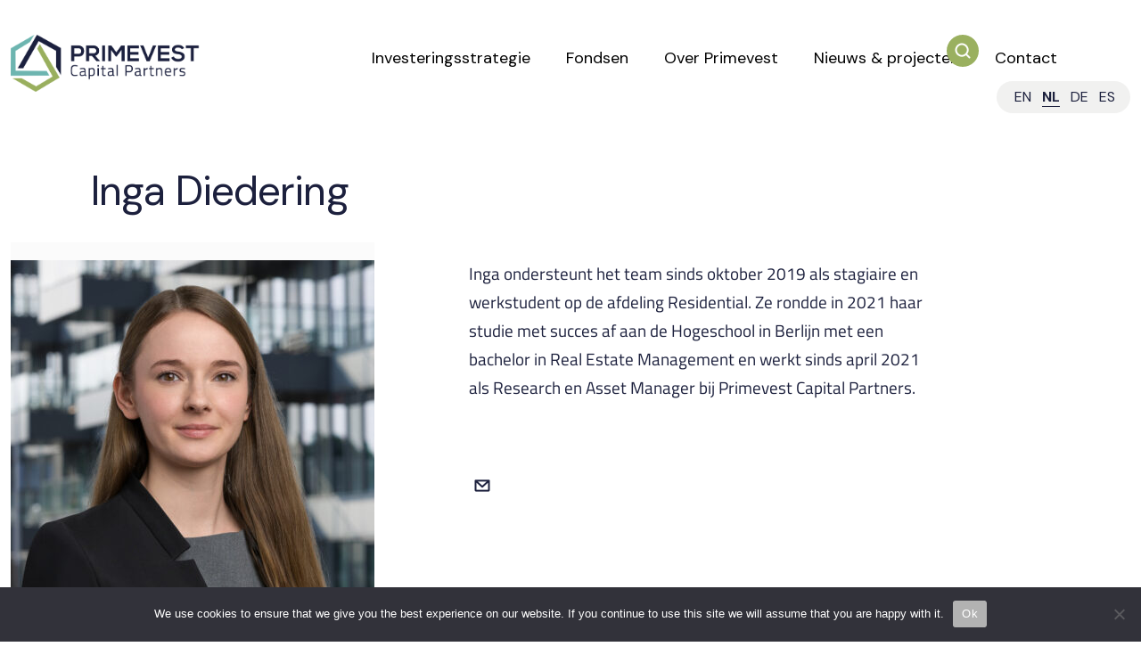

--- FILE ---
content_type: text/html; charset=UTF-8
request_url: https://primevestcp.com/nl/team/inga-diedering/
body_size: 10241
content:
<!DOCTYPE html>
<html xmlns="http://www.w3.org/1999/xhtml" dir="ltr" lang="nl-NL" prefix="og: https://ogp.me/ns#">

<head profile="http://gmpg.org/xfn/11">


<meta http-equiv="Content-Type" content="text/html; charset=UTF-8" />
<meta name="viewport" content="width=device-width,initial-scale=1,maximum-scale=1.0" />

<link rel="preconnect" href="https://fonts.gstatic.com">
<link href="https://fonts.googleapis.com/css2?family=DM+Sans:wght@400;500;700&family=PT+Serif&display=swap" rel="stylesheet">
<link rel="preconnect" href="https://player.vimeo.com">
<link rel="preconnect" href="https://i.vimeocdn.com">
<link rel="preconnect" href="https://f.vimeocdn.com">

<link rel="stylesheet" href="https://primevestcp.com/wp-content/themes/primevest/css/fonts.css" type="text/css" media="screen" />
<link rel="stylesheet" href="https://primevestcp.com/wp-content/themes/primevest/style.css" type="text/css" media="screen" />
<link rel="stylesheet" href="https://primevestcp.com/wp-content/themes/primevest/js/slick/slick.css" type="text/css" media="screen" />
<link rel="stylesheet" href="https://primevestcp.com/wp-content/themes/primevest/css/carousel.css" type="text/css" media="screen" />
<link rel="stylesheet" href="https://primevestcp.com/wp-content/themes/primevest/css/menu.css" type="text/css" media="screen" />
<link rel="stylesheet" href="https://primevestcp.com/wp-content/themes/primevest/css/mobile_menu.css" type="text/css" media="screen" />
<link rel="stylesheet" href="https://primevestcp.com/wp-content/themes/primevest/css/responsive.css" type="text/css" media="screen" />

<link rel="alternate" type="application/rss+xml" title="RSS 2.0" href="https://primevestcp.com/nl/feed/" />
<link rel="alternate" type="text/xml" title="RSS .92" href="https://primevestcp.com/nl/feed/rss/" />
<link rel="alternate" type="application/atom+xml" title="Atom 0.3" href="https://primevestcp.com/nl/feed/atom/" />
<link rel="pingback" href="https://primevestcp.com/xmlrpc.php" />

<link rel="shortcut icon" type="image/png" href="https://primevestcp.com/wp-content/themes/primevest/images/icon_primevest.png" />

<!-- Google Tag Manager -->
<script>(function(w,d,s,l,i){w[l]=w[l]||[];w[l].push({'gtm.start':
new Date().getTime(),event:'gtm.js'});var f=d.getElementsByTagName(s)[0],
j=d.createElement(s),dl=l!='dataLayer'?'&l='+l:'';j.async=true;j.src=
'https://www.googletagmanager.com/gtm.js?id='+i+dl;f.parentNode.znsertBefore(j,f);
})(window,document,'script','dataLayer','GTM-KSZVQG8B');</script>
<!-- End Google Tag Manager -->

	<style>img:is([sizes="auto" i], [sizes^="auto," i]) { contain-intrinsic-size: 3000px 1500px }</style>
	<link rel="alternate" hreflang="en" href="https://primevestcp.com/team/inga-diedering/" />
<link rel="alternate" hreflang="nl" href="https://primevestcp.com/nl/team/inga-diedering/" />
<link rel="alternate" hreflang="de" href="https://primevestcp.com/de/team/inga-diedering/" />
<link rel="alternate" hreflang="es" href="https://primevestcp.com/es/team/inga-diedering/" />
<link rel="alternate" hreflang="x-default" href="https://primevestcp.com/team/inga-diedering/" />

		<!-- All in One SEO 4.8.7 - aioseo.com -->
		<title>Inga Diedering - Primevest Capital Partners</title>
	<meta name="description" content="Inga ondersteunt het team sinds oktober 2019 als stagiaire en werkstudent op de afdeling Residential. Ze rondde in 2021 haar studie met succes af aan de Hogeschool in Berlijn met een bachelor in Real Estate Management en werkt sinds april 2021 als Research en Asset Manager bij Primevest Capital Partners." />
	<meta name="robots" content="max-image-preview:large" />
	<meta name="author" content="Babette Hendrikse"/>
	<link rel="canonical" href="https://primevestcp.com/nl/team/inga-diedering/" />
	<meta name="generator" content="All in One SEO (AIOSEO) 4.8.7" />

		<script async src=https://www.googletagmanager.com/gtag/js?id=G-72G8G5RPN4></script>
<script>
  window.dataLayer = window.dataLayer || [];
  function gtag(){dataLayer.push(arguments);}
  gtag('js', new Date());
  gtag('config', 'G-72G8G5RPN4');
</script>
		<meta property="og:locale" content="nl_NL" />
		<meta property="og:site_name" content="Primevest Capital Partners - Investing in the future of our cities" />
		<meta property="og:type" content="article" />
		<meta property="og:title" content="Inga Diedering - Primevest Capital Partners" />
		<meta property="og:description" content="Inga ondersteunt het team sinds oktober 2019 als stagiaire en werkstudent op de afdeling Residential. Ze rondde in 2021 haar studie met succes af aan de Hogeschool in Berlijn met een bachelor in Real Estate Management en werkt sinds april 2021 als Research en Asset Manager bij Primevest Capital Partners." />
		<meta property="og:url" content="https://primevestcp.com/nl/team/inga-diedering/" />
		<meta property="article:published_time" content="2021-08-25T15:14:44+00:00" />
		<meta property="article:modified_time" content="2025-02-06T15:19:38+00:00" />
		<meta name="twitter:card" content="summary" />
		<meta name="twitter:title" content="Inga Diedering - Primevest Capital Partners" />
		<meta name="twitter:description" content="Inga ondersteunt het team sinds oktober 2019 als stagiaire en werkstudent op de afdeling Residential. Ze rondde in 2021 haar studie met succes af aan de Hogeschool in Berlijn met een bachelor in Real Estate Management en werkt sinds april 2021 als Research en Asset Manager bij Primevest Capital Partners." />
		<script type="application/ld+json" class="aioseo-schema">
			{"@context":"https:\/\/schema.org","@graph":[{"@type":"BreadcrumbList","@id":"https:\/\/primevestcp.com\/nl\/team\/inga-diedering\/#breadcrumblist","itemListElement":[{"@type":"ListItem","@id":"https:\/\/primevestcp.com\/nl\/#listItem","position":1,"name":"Home","item":"https:\/\/primevestcp.com\/nl\/","nextItem":{"@type":"ListItem","@id":"https:\/\/primevestcp.com\/nl\/team\/#listItem","name":"Team"}},{"@type":"ListItem","@id":"https:\/\/primevestcp.com\/nl\/team\/#listItem","position":2,"name":"Team","item":"https:\/\/primevestcp.com\/nl\/team\/","nextItem":{"@type":"ListItem","@id":"https:\/\/primevestcp.com\/nl\/tag\/primevest-capital-partners-de-2-nl\/#listItem","name":"Primevest Capital Partners"},"previousItem":{"@type":"ListItem","@id":"https:\/\/primevestcp.com\/nl\/#listItem","name":"Home"}},{"@type":"ListItem","@id":"https:\/\/primevestcp.com\/nl\/tag\/primevest-capital-partners-de-2-nl\/#listItem","position":3,"name":"Primevest Capital Partners","item":"https:\/\/primevestcp.com\/nl\/tag\/primevest-capital-partners-de-2-nl\/","nextItem":{"@type":"ListItem","@id":"https:\/\/primevestcp.com\/nl\/team\/inga-diedering\/#listItem","name":"Inga Diedering"},"previousItem":{"@type":"ListItem","@id":"https:\/\/primevestcp.com\/nl\/team\/#listItem","name":"Team"}},{"@type":"ListItem","@id":"https:\/\/primevestcp.com\/nl\/team\/inga-diedering\/#listItem","position":4,"name":"Inga Diedering","previousItem":{"@type":"ListItem","@id":"https:\/\/primevestcp.com\/nl\/tag\/primevest-capital-partners-de-2-nl\/#listItem","name":"Primevest Capital Partners"}}]},{"@type":"Organization","@id":"https:\/\/primevestcp.com\/nl\/#organization","name":"Primevest Capital Partners","description":"Investing in the future of our cities","url":"https:\/\/primevestcp.com\/nl\/"},{"@type":"Person","@id":"https:\/\/primevestcp.com\/nl\/author\/babette\/#author","url":"https:\/\/primevestcp.com\/nl\/author\/babette\/","name":"Babette Hendrikse"},{"@type":"WebPage","@id":"https:\/\/primevestcp.com\/nl\/team\/inga-diedering\/#webpage","url":"https:\/\/primevestcp.com\/nl\/team\/inga-diedering\/","name":"Inga Diedering - Primevest Capital Partners","description":"Inga ondersteunt het team sinds oktober 2019 als stagiaire en werkstudent op de afdeling Residential. Ze rondde in 2021 haar studie met succes af aan de Hogeschool in Berlijn met een bachelor in Real Estate Management en werkt sinds april 2021 als Research en Asset Manager bij Primevest Capital Partners.","inLanguage":"nl-NL","isPartOf":{"@id":"https:\/\/primevestcp.com\/nl\/#website"},"breadcrumb":{"@id":"https:\/\/primevestcp.com\/nl\/team\/inga-diedering\/#breadcrumblist"},"author":{"@id":"https:\/\/primevestcp.com\/nl\/author\/babette\/#author"},"creator":{"@id":"https:\/\/primevestcp.com\/nl\/author\/babette\/#author"},"image":{"@type":"ImageObject","url":"https:\/\/primevestcp.com\/wp-content\/uploads\/2025\/02\/Inga-Diedering-LR.jpg","@id":"https:\/\/primevestcp.com\/nl\/team\/inga-diedering\/#mainImage","width":1365,"height":2048,"caption":"\u00a9 Twycer \/ www.twycer.nl"},"primaryImageOfPage":{"@id":"https:\/\/primevestcp.com\/nl\/team\/inga-diedering\/#mainImage"},"datePublished":"2021-08-25T17:14:44+02:00","dateModified":"2025-02-06T16:19:38+01:00"},{"@type":"WebSite","@id":"https:\/\/primevestcp.com\/nl\/#website","url":"https:\/\/primevestcp.com\/nl\/","name":"Primevest Capital Partners","description":"Investing in the future of our cities","inLanguage":"nl-NL","publisher":{"@id":"https:\/\/primevestcp.com\/nl\/#organization"}}]}
		</script>
		<!-- All in One SEO -->

<script type="text/javascript">
/* <![CDATA[ */
window._wpemojiSettings = {"baseUrl":"https:\/\/s.w.org\/images\/core\/emoji\/16.0.1\/72x72\/","ext":".png","svgUrl":"https:\/\/s.w.org\/images\/core\/emoji\/16.0.1\/svg\/","svgExt":".svg","source":{"concatemoji":"https:\/\/primevestcp.com\/wp-includes\/js\/wp-emoji-release.min.js?ver=6.8.3"}};
/*! This file is auto-generated */
!function(s,n){var o,i,e;function c(e){try{var t={supportTests:e,timestamp:(new Date).valueOf()};sessionStorage.setItem(o,JSON.stringify(t))}catch(e){}}function p(e,t,n){e.clearRect(0,0,e.canvas.width,e.canvas.height),e.fillText(t,0,0);var t=new Uint32Array(e.getImageData(0,0,e.canvas.width,e.canvas.height).data),a=(e.clearRect(0,0,e.canvas.width,e.canvas.height),e.fillText(n,0,0),new Uint32Array(e.getImageData(0,0,e.canvas.width,e.canvas.height).data));return t.every(function(e,t){return e===a[t]})}function u(e,t){e.clearRect(0,0,e.canvas.width,e.canvas.height),e.fillText(t,0,0);for(var n=e.getImageData(16,16,1,1),a=0;a<n.data.length;a++)if(0!==n.data[a])return!1;return!0}function f(e,t,n,a){switch(t){case"flag":return n(e,"\ud83c\udff3\ufe0f\u200d\u26a7\ufe0f","\ud83c\udff3\ufe0f\u200b\u26a7\ufe0f")?!1:!n(e,"\ud83c\udde8\ud83c\uddf6","\ud83c\udde8\u200b\ud83c\uddf6")&&!n(e,"\ud83c\udff4\udb40\udc67\udb40\udc62\udb40\udc65\udb40\udc6e\udb40\udc67\udb40\udc7f","\ud83c\udff4\u200b\udb40\udc67\u200b\udb40\udc62\u200b\udb40\udc65\u200b\udb40\udc6e\u200b\udb40\udc67\u200b\udb40\udc7f");case"emoji":return!a(e,"\ud83e\udedf")}return!1}function g(e,t,n,a){var r="undefined"!=typeof WorkerGlobalScope&&self instanceof WorkerGlobalScope?new OffscreenCanvas(300,150):s.createElement("canvas"),o=r.getContext("2d",{willReadFrequently:!0}),i=(o.textBaseline="top",o.font="600 32px Arial",{});return e.forEach(function(e){i[e]=t(o,e,n,a)}),i}function t(e){var t=s.createElement("script");t.src=e,t.defer=!0,s.head.appendChild(t)}"undefined"!=typeof Promise&&(o="wpEmojiSettingsSupports",i=["flag","emoji"],n.supports={everything:!0,everythingExceptFlag:!0},e=new Promise(function(e){s.addEventListener("DOMContentLoaded",e,{once:!0})}),new Promise(function(t){var n=function(){try{var e=JSON.parse(sessionStorage.getItem(o));if("object"==typeof e&&"number"==typeof e.timestamp&&(new Date).valueOf()<e.timestamp+604800&&"object"==typeof e.supportTests)return e.supportTests}catch(e){}return null}();if(!n){if("undefined"!=typeof Worker&&"undefined"!=typeof OffscreenCanvas&&"undefined"!=typeof URL&&URL.createObjectURL&&"undefined"!=typeof Blob)try{var e="postMessage("+g.toString()+"("+[JSON.stringify(i),f.toString(),p.toString(),u.toString()].join(",")+"));",a=new Blob([e],{type:"text/javascript"}),r=new Worker(URL.createObjectURL(a),{name:"wpTestEmojiSupports"});return void(r.onmessage=function(e){c(n=e.data),r.terminate(),t(n)})}catch(e){}c(n=g(i,f,p,u))}t(n)}).then(function(e){for(var t in e)n.supports[t]=e[t],n.supports.everything=n.supports.everything&&n.supports[t],"flag"!==t&&(n.supports.everythingExceptFlag=n.supports.everythingExceptFlag&&n.supports[t]);n.supports.everythingExceptFlag=n.supports.everythingExceptFlag&&!n.supports.flag,n.DOMReady=!1,n.readyCallback=function(){n.DOMReady=!0}}).then(function(){return e}).then(function(){var e;n.supports.everything||(n.readyCallback(),(e=n.source||{}).concatemoji?t(e.concatemoji):e.wpemoji&&e.twemoji&&(t(e.twemoji),t(e.wpemoji)))}))}((window,document),window._wpemojiSettings);
/* ]]> */
</script>
<style id='wp-emoji-styles-inline-css' type='text/css'>

	img.wp-smiley, img.emoji {
		display: inline !important;
		border: none !important;
		box-shadow: none !important;
		height: 1em !important;
		width: 1em !important;
		margin: 0 0.07em !important;
		vertical-align: -0.1em !important;
		background: none !important;
		padding: 0 !important;
	}
</style>
<link rel='stylesheet' id='wp-block-library-css' href='https://primevestcp.com/wp-includes/css/dist/block-library/style.min.css?ver=6.8.3' type='text/css' media='all' />
<style id='classic-theme-styles-inline-css' type='text/css'>
/*! This file is auto-generated */
.wp-block-button__link{color:#fff;background-color:#32373c;border-radius:9999px;box-shadow:none;text-decoration:none;padding:calc(.667em + 2px) calc(1.333em + 2px);font-size:1.125em}.wp-block-file__button{background:#32373c;color:#fff;text-decoration:none}
</style>
<style id='global-styles-inline-css' type='text/css'>
:root{--wp--preset--aspect-ratio--square: 1;--wp--preset--aspect-ratio--4-3: 4/3;--wp--preset--aspect-ratio--3-4: 3/4;--wp--preset--aspect-ratio--3-2: 3/2;--wp--preset--aspect-ratio--2-3: 2/3;--wp--preset--aspect-ratio--16-9: 16/9;--wp--preset--aspect-ratio--9-16: 9/16;--wp--preset--color--black: #000000;--wp--preset--color--cyan-bluish-gray: #abb8c3;--wp--preset--color--white: #ffffff;--wp--preset--color--pale-pink: #f78da7;--wp--preset--color--vivid-red: #cf2e2e;--wp--preset--color--luminous-vivid-orange: #ff6900;--wp--preset--color--luminous-vivid-amber: #fcb900;--wp--preset--color--light-green-cyan: #7bdcb5;--wp--preset--color--vivid-green-cyan: #00d084;--wp--preset--color--pale-cyan-blue: #8ed1fc;--wp--preset--color--vivid-cyan-blue: #0693e3;--wp--preset--color--vivid-purple: #9b51e0;--wp--preset--gradient--vivid-cyan-blue-to-vivid-purple: linear-gradient(135deg,rgba(6,147,227,1) 0%,rgb(155,81,224) 100%);--wp--preset--gradient--light-green-cyan-to-vivid-green-cyan: linear-gradient(135deg,rgb(122,220,180) 0%,rgb(0,208,130) 100%);--wp--preset--gradient--luminous-vivid-amber-to-luminous-vivid-orange: linear-gradient(135deg,rgba(252,185,0,1) 0%,rgba(255,105,0,1) 100%);--wp--preset--gradient--luminous-vivid-orange-to-vivid-red: linear-gradient(135deg,rgba(255,105,0,1) 0%,rgb(207,46,46) 100%);--wp--preset--gradient--very-light-gray-to-cyan-bluish-gray: linear-gradient(135deg,rgb(238,238,238) 0%,rgb(169,184,195) 100%);--wp--preset--gradient--cool-to-warm-spectrum: linear-gradient(135deg,rgb(74,234,220) 0%,rgb(151,120,209) 20%,rgb(207,42,186) 40%,rgb(238,44,130) 60%,rgb(251,105,98) 80%,rgb(254,248,76) 100%);--wp--preset--gradient--blush-light-purple: linear-gradient(135deg,rgb(255,206,236) 0%,rgb(152,150,240) 100%);--wp--preset--gradient--blush-bordeaux: linear-gradient(135deg,rgb(254,205,165) 0%,rgb(254,45,45) 50%,rgb(107,0,62) 100%);--wp--preset--gradient--luminous-dusk: linear-gradient(135deg,rgb(255,203,112) 0%,rgb(199,81,192) 50%,rgb(65,88,208) 100%);--wp--preset--gradient--pale-ocean: linear-gradient(135deg,rgb(255,245,203) 0%,rgb(182,227,212) 50%,rgb(51,167,181) 100%);--wp--preset--gradient--electric-grass: linear-gradient(135deg,rgb(202,248,128) 0%,rgb(113,206,126) 100%);--wp--preset--gradient--midnight: linear-gradient(135deg,rgb(2,3,129) 0%,rgb(40,116,252) 100%);--wp--preset--font-size--small: 13px;--wp--preset--font-size--medium: 20px;--wp--preset--font-size--large: 36px;--wp--preset--font-size--x-large: 42px;--wp--preset--spacing--20: 0.44rem;--wp--preset--spacing--30: 0.67rem;--wp--preset--spacing--40: 1rem;--wp--preset--spacing--50: 1.5rem;--wp--preset--spacing--60: 2.25rem;--wp--preset--spacing--70: 3.38rem;--wp--preset--spacing--80: 5.06rem;--wp--preset--shadow--natural: 6px 6px 9px rgba(0, 0, 0, 0.2);--wp--preset--shadow--deep: 12px 12px 50px rgba(0, 0, 0, 0.4);--wp--preset--shadow--sharp: 6px 6px 0px rgba(0, 0, 0, 0.2);--wp--preset--shadow--outlined: 6px 6px 0px -3px rgba(255, 255, 255, 1), 6px 6px rgba(0, 0, 0, 1);--wp--preset--shadow--crisp: 6px 6px 0px rgba(0, 0, 0, 1);}:where(.is-layout-flex){gap: 0.5em;}:where(.is-layout-grid){gap: 0.5em;}body .is-layout-flex{display: flex;}.is-layout-flex{flex-wrap: wrap;align-items: center;}.is-layout-flex > :is(*, div){margin: 0;}body .is-layout-grid{display: grid;}.is-layout-grid > :is(*, div){margin: 0;}:where(.wp-block-columns.is-layout-flex){gap: 2em;}:where(.wp-block-columns.is-layout-grid){gap: 2em;}:where(.wp-block-post-template.is-layout-flex){gap: 1.25em;}:where(.wp-block-post-template.is-layout-grid){gap: 1.25em;}.has-black-color{color: var(--wp--preset--color--black) !important;}.has-cyan-bluish-gray-color{color: var(--wp--preset--color--cyan-bluish-gray) !important;}.has-white-color{color: var(--wp--preset--color--white) !important;}.has-pale-pink-color{color: var(--wp--preset--color--pale-pink) !important;}.has-vivid-red-color{color: var(--wp--preset--color--vivid-red) !important;}.has-luminous-vivid-orange-color{color: var(--wp--preset--color--luminous-vivid-orange) !important;}.has-luminous-vivid-amber-color{color: var(--wp--preset--color--luminous-vivid-amber) !important;}.has-light-green-cyan-color{color: var(--wp--preset--color--light-green-cyan) !important;}.has-vivid-green-cyan-color{color: var(--wp--preset--color--vivid-green-cyan) !important;}.has-pale-cyan-blue-color{color: var(--wp--preset--color--pale-cyan-blue) !important;}.has-vivid-cyan-blue-color{color: var(--wp--preset--color--vivid-cyan-blue) !important;}.has-vivid-purple-color{color: var(--wp--preset--color--vivid-purple) !important;}.has-black-background-color{background-color: var(--wp--preset--color--black) !important;}.has-cyan-bluish-gray-background-color{background-color: var(--wp--preset--color--cyan-bluish-gray) !important;}.has-white-background-color{background-color: var(--wp--preset--color--white) !important;}.has-pale-pink-background-color{background-color: var(--wp--preset--color--pale-pink) !important;}.has-vivid-red-background-color{background-color: var(--wp--preset--color--vivid-red) !important;}.has-luminous-vivid-orange-background-color{background-color: var(--wp--preset--color--luminous-vivid-orange) !important;}.has-luminous-vivid-amber-background-color{background-color: var(--wp--preset--color--luminous-vivid-amber) !important;}.has-light-green-cyan-background-color{background-color: var(--wp--preset--color--light-green-cyan) !important;}.has-vivid-green-cyan-background-color{background-color: var(--wp--preset--color--vivid-green-cyan) !important;}.has-pale-cyan-blue-background-color{background-color: var(--wp--preset--color--pale-cyan-blue) !important;}.has-vivid-cyan-blue-background-color{background-color: var(--wp--preset--color--vivid-cyan-blue) !important;}.has-vivid-purple-background-color{background-color: var(--wp--preset--color--vivid-purple) !important;}.has-black-border-color{border-color: var(--wp--preset--color--black) !important;}.has-cyan-bluish-gray-border-color{border-color: var(--wp--preset--color--cyan-bluish-gray) !important;}.has-white-border-color{border-color: var(--wp--preset--color--white) !important;}.has-pale-pink-border-color{border-color: var(--wp--preset--color--pale-pink) !important;}.has-vivid-red-border-color{border-color: var(--wp--preset--color--vivid-red) !important;}.has-luminous-vivid-orange-border-color{border-color: var(--wp--preset--color--luminous-vivid-orange) !important;}.has-luminous-vivid-amber-border-color{border-color: var(--wp--preset--color--luminous-vivid-amber) !important;}.has-light-green-cyan-border-color{border-color: var(--wp--preset--color--light-green-cyan) !important;}.has-vivid-green-cyan-border-color{border-color: var(--wp--preset--color--vivid-green-cyan) !important;}.has-pale-cyan-blue-border-color{border-color: var(--wp--preset--color--pale-cyan-blue) !important;}.has-vivid-cyan-blue-border-color{border-color: var(--wp--preset--color--vivid-cyan-blue) !important;}.has-vivid-purple-border-color{border-color: var(--wp--preset--color--vivid-purple) !important;}.has-vivid-cyan-blue-to-vivid-purple-gradient-background{background: var(--wp--preset--gradient--vivid-cyan-blue-to-vivid-purple) !important;}.has-light-green-cyan-to-vivid-green-cyan-gradient-background{background: var(--wp--preset--gradient--light-green-cyan-to-vivid-green-cyan) !important;}.has-luminous-vivid-amber-to-luminous-vivid-orange-gradient-background{background: var(--wp--preset--gradient--luminous-vivid-amber-to-luminous-vivid-orange) !important;}.has-luminous-vivid-orange-to-vivid-red-gradient-background{background: var(--wp--preset--gradient--luminous-vivid-orange-to-vivid-red) !important;}.has-very-light-gray-to-cyan-bluish-gray-gradient-background{background: var(--wp--preset--gradient--very-light-gray-to-cyan-bluish-gray) !important;}.has-cool-to-warm-spectrum-gradient-background{background: var(--wp--preset--gradient--cool-to-warm-spectrum) !important;}.has-blush-light-purple-gradient-background{background: var(--wp--preset--gradient--blush-light-purple) !important;}.has-blush-bordeaux-gradient-background{background: var(--wp--preset--gradient--blush-bordeaux) !important;}.has-luminous-dusk-gradient-background{background: var(--wp--preset--gradient--luminous-dusk) !important;}.has-pale-ocean-gradient-background{background: var(--wp--preset--gradient--pale-ocean) !important;}.has-electric-grass-gradient-background{background: var(--wp--preset--gradient--electric-grass) !important;}.has-midnight-gradient-background{background: var(--wp--preset--gradient--midnight) !important;}.has-small-font-size{font-size: var(--wp--preset--font-size--small) !important;}.has-medium-font-size{font-size: var(--wp--preset--font-size--medium) !important;}.has-large-font-size{font-size: var(--wp--preset--font-size--large) !important;}.has-x-large-font-size{font-size: var(--wp--preset--font-size--x-large) !important;}
:where(.wp-block-post-template.is-layout-flex){gap: 1.25em;}:where(.wp-block-post-template.is-layout-grid){gap: 1.25em;}
:where(.wp-block-columns.is-layout-flex){gap: 2em;}:where(.wp-block-columns.is-layout-grid){gap: 2em;}
:root :where(.wp-block-pullquote){font-size: 1.5em;line-height: 1.6;}
</style>
<link rel='stylesheet' id='cookie-notice-front-css' href='https://primevestcp.com/wp-content/plugins/cookie-notice/css/front.min.css?ver=2.5.7' type='text/css' media='all' />
<script type="text/javascript" id="wpml-cookie-js-extra">
/* <![CDATA[ */
var wpml_cookies = {"wp-wpml_current_language":{"value":"nl","expires":1,"path":"\/"}};
var wpml_cookies = {"wp-wpml_current_language":{"value":"nl","expires":1,"path":"\/"}};
/* ]]> */
</script>
<script type="text/javascript" src="https://primevestcp.com/wp-content/plugins/sitepress-multilingual-cms/res/js/cookies/language-cookie.js?ver=476000" id="wpml-cookie-js" defer="defer" data-wp-strategy="defer"></script>
<script type="text/javascript" id="cookie-notice-front-js-before">
/* <![CDATA[ */
var cnArgs = {"ajaxUrl":"https:\/\/primevestcp.com\/wp-admin\/admin-ajax.php","nonce":"9bde979d26","hideEffect":"fade","position":"bottom","onScroll":false,"onScrollOffset":100,"onClick":false,"cookieName":"cookie_notice_accepted","cookieTime":2592000,"cookieTimeRejected":2592000,"globalCookie":false,"redirection":false,"cache":false,"revokeCookies":false,"revokeCookiesOpt":"automatic"};
/* ]]> */
</script>
<script type="text/javascript" src="https://primevestcp.com/wp-content/plugins/cookie-notice/js/front.min.js?ver=2.5.7" id="cookie-notice-front-js"></script>
<script type="text/javascript" src="https://primevestcp.com/wp-content/themes/primevest/js/jquery-3.6.0.min.js?ver=3.6.0" id="jquery-js"></script>
<script type="text/javascript" src="https://primevestcp.com/wp-content/themes/primevest/js/jquery-ui.min.js?ver=6.8.3" id="jquery-ui-js"></script>
<script type="text/javascript" src="https://primevestcp.com/wp-content/themes/primevest/js/jquery.easing.js?ver=6.8.3" id="jquery_easing-js"></script>
<script type="text/javascript" src="https://primevestcp.com/wp-content/themes/primevest/js/slick/slick.min.js?ver=1.8.0" id="jquery_slickslider-js"></script>
<script type="text/javascript" src="https://primevestcp.com/wp-content/themes/primevest/js/froogaloop2.min.js?ver=6.8.3" id="froogaloop-js"></script>
<script type="text/javascript" src="https://primevestcp.com/wp-content/themes/primevest/js/functions.js?ver=6.8.3" id="extra_functions-js"></script>
<link rel="https://api.w.org/" href="https://primevestcp.com/nl/wp-json/" /><link rel="EditURI" type="application/rsd+xml" title="RSD" href="https://primevestcp.com/xmlrpc.php?rsd" />
<meta name="generator" content="WordPress 6.8.3" />
<link rel='shortlink' href='https://primevestcp.com/nl/?p=18958' />
<link rel="alternate" title="oEmbed (JSON)" type="application/json+oembed" href="https://primevestcp.com/nl/wp-json/oembed/1.0/embed?url=https%3A%2F%2Fprimevestcp.com%2Fnl%2Fteam%2Finga-diedering%2F" />
<link rel="alternate" title="oEmbed (XML)" type="text/xml+oembed" href="https://primevestcp.com/nl/wp-json/oembed/1.0/embed?url=https%3A%2F%2Fprimevestcp.com%2Fnl%2Fteam%2Finga-diedering%2F&#038;format=xml" />
<meta name="generator" content="WPML ver:4.7.6 stt:38,1,3,2;" />

</head>

<body class="wp-singular team-template-default single single-team postid-18958 wp-theme-primevest cookies-not-set">
<!-- Google Tag Manager (noscript) -->
<noscript><iframe src=https://www.googletagmanager.com/ns.html?id=GTM-KSZVQG8B
height="0" width="0" style="display:none;visibility:hidden"></iframe></noscript>
<!-- End Google Tag Manager (noscript) -->

<div id="main_wrap">

	<div id="header" class="transition">

			<div class="wrapper_relative">

					<div class="container width_max">
						<div id="logo"><a href="https://primevestcp.com/nl/" class="transition">&nbsp;</a></div>
						

<div id="menuicon_mobile" class="mobile_only">&nbsp;</div>
<div class="mobile_menu mobile_only bg_color_white">
<div class="container">
	<div id="mobile_menu_close">&nbsp;</div>

		<div class="container col-4 col-tablet-half">
		<div id="logo_mobile_navigation"><a href="https://primevestcp.com/nl/" class="transition">&nbsp;</a></div>
			<div class="menu-mobile-menu-nederlands-container"><ul id="menu-mobile-menu-nederlands" class="menu"><li id="menu-item-544" class="menu-item menu-item-type-custom menu-item-object-custom menu-item-544"><a href="https://primevestcp.com/">Home</a></li>
<li id="menu-item-545" class="menu-item menu-item-type-post_type menu-item-object-page menu-item-has-children menu-item-545"><a href="https://primevestcp.com/nl/investeringsstrategie/">Investeringsstrategie</a>
<ul class="sub-menu">
	<li id="menu-item-21868" class="menu-item menu-item-type-post_type menu-item-object-page menu-item-21868"><a href="https://primevestcp.com/nl/investeringsstrategie/parkerenenmobiliteit/">Parkeren &#038; Mobiliteit</a></li>
	<li id="menu-item-21869" class="menu-item menu-item-type-post_type menu-item-object-page menu-item-21869"><a href="https://primevestcp.com/nl/investeringsstrategie/stedelijkenstudentenhuisvesting/">Stedelijk &#038; Studentenwoningen</a></li>
	<li id="menu-item-21870" class="menu-item menu-item-type-post_type menu-item-object-page menu-item-21870"><a href="https://primevestcp.com/nl/investeringsstrategie/connectiviteitendata/">Connectiviteit &#038; Data</a></li>
	<li id="menu-item-22672" class="menu-item menu-item-type-post_type menu-item-object-page menu-item-22672"><a href="https://primevestcp.com/nl/investeringsstrategie/fondsen/">Fondsen</a></li>
</ul>
</li>
<li id="menu-item-554" class="menu-item menu-item-type-post_type menu-item-object-page menu-item-554"><a href="https://primevestcp.com/nl/projects/">Projecten</a></li>
<li id="menu-item-555" class="menu-item menu-item-type-post_type menu-item-object-page menu-item-has-children menu-item-555"><a href="https://primevestcp.com/nl/about/">Over Primevest</a>
<ul class="sub-menu">
	<li id="menu-item-21871" class="menu-item menu-item-type-post_type menu-item-object-page menu-item-21871"><a href="https://primevestcp.com/nl/about/strategie/">Strategie</a></li>
	<li id="menu-item-21872" class="menu-item menu-item-type-post_type menu-item-object-page menu-item-21872"><a href="https://primevestcp.com/nl/about/values/">Onze waarden</a></li>
	<li id="menu-item-21873" class="menu-item menu-item-type-post_type menu-item-object-page menu-item-21873"><a href="https://primevestcp.com/nl/about/duurzaamheid/">Duurzaamheid (ESG)</a></li>
	<li id="menu-item-21874" class="menu-item menu-item-type-post_type menu-item-object-page menu-item-21874"><a href="https://primevestcp.com/nl/about/team/">Team</a></li>
	<li id="menu-item-21875" class="menu-item menu-item-type-post_type menu-item-object-page menu-item-21875"><a href="https://primevestcp.com/nl/about/careers/">Werken bij Primevest</a></li>
</ul>
</li>
<li id="menu-item-556" class="menu-item menu-item-type-post_type menu-item-object-page menu-item-556"><a href="https://primevestcp.com/nl/news/">Nieuws &#038; projecten</a></li>
<li id="menu-item-557" class="menu-item menu-item-type-post_type menu-item-object-page menu-item-557"><a href="https://primevestcp.com/nl/contact/">Contact</a></li>
</ul></div>			<div class="language_switcher_mobile">
			<ul class='language_switcher'><li class="menu-item"><a href="https://primevestcp.com/team/inga-diedering/">en</a></li><li class="menu-item active_language"><a href="https://primevestcp.com/nl/team/inga-diedering/">nl</a></li><li class="menu-item"><a href="https://primevestcp.com/de/team/inga-diedering/">de</a></li><li class="menu-item"><a href="https://primevestcp.com/es/team/inga-diedering/">es</a></li></ul>		  </div>
		</div> <!-- / container col-4 -->
	</div> <!-- / container  -->
</div> <!-- / mobile_menu -->


<div id="menu" class="no_mobile">
	<div class="menu-main-menu-nederlands-container"><ul id="menu-main-menu-nederlands" class="menu"><li id="menu-item-21855" class="menu-item menu-item-type-post_type menu-item-object-page menu-item-has-children menu-item-21855"><a href="https://primevestcp.com/nl/investeringsstrategie/">Investeringsstrategie</a>
<ul class="sub-menu">
	<li id="menu-item-21856" class="menu-item menu-item-type-post_type menu-item-object-page menu-item-21856"><a href="https://primevestcp.com/nl/investeringsstrategie/parkerenenmobiliteit/">Parkeren &#038; Mobiliteit</a></li>
	<li id="menu-item-21857" class="menu-item menu-item-type-post_type menu-item-object-page menu-item-21857"><a href="https://primevestcp.com/nl/investeringsstrategie/stedelijkenstudentenhuisvesting/">Stedelijk &#038; Studentenwoningen</a></li>
	<li id="menu-item-21858" class="menu-item menu-item-type-post_type menu-item-object-page menu-item-21858"><a href="https://primevestcp.com/nl/investeringsstrategie/connectiviteitendata/">Connectiviteit &#038; Data</a></li>
</ul>
</li>
<li id="menu-item-22663" class="menu-item menu-item-type-post_type menu-item-object-page menu-item-22663"><a href="https://primevestcp.com/nl/investeringsstrategie/fondsen/">Fondsen</a></li>
<li id="menu-item-21860" class="menu-item menu-item-type-post_type menu-item-object-page menu-item-has-children menu-item-21860"><a href="https://primevestcp.com/nl/about/">Over Primevest</a>
<ul class="sub-menu">
	<li id="menu-item-21864" class="menu-item menu-item-type-post_type menu-item-object-page menu-item-21864"><a href="https://primevestcp.com/nl/about/team/">Team</a></li>
	<li id="menu-item-21865" class="menu-item menu-item-type-post_type menu-item-object-page menu-item-21865"><a href="https://primevestcp.com/nl/about/careers/">Werken bij Primevest</a></li>
	<li id="menu-item-21862" class="menu-item menu-item-type-post_type menu-item-object-page menu-item-21862"><a href="https://primevestcp.com/nl/about/values/">Onze waarden</a></li>
	<li id="menu-item-21861" class="menu-item menu-item-type-post_type menu-item-object-page menu-item-21861"><a href="https://primevestcp.com/nl/about/strategie/">Strategie</a></li>
	<li id="menu-item-21863" class="menu-item menu-item-type-post_type menu-item-object-page menu-item-21863"><a href="https://primevestcp.com/nl/about/duurzaamheid/">Duurzaamheid (ESG)</a></li>
</ul>
</li>
<li id="menu-item-21866" class="menu-item menu-item-type-post_type menu-item-object-page menu-item-has-children menu-item-21866"><a href="https://primevestcp.com/nl/news/">Nieuws &#038; projecten</a>
<ul class="sub-menu">
	<li id="menu-item-21859" class="menu-item menu-item-type-post_type menu-item-object-page menu-item-21859"><a href="https://primevestcp.com/nl/projects/">Projecten</a></li>
</ul>
</li>
<li id="menu-item-21867" class="menu-item menu-item-type-post_type menu-item-object-page menu-item-21867"><a href="https://primevestcp.com/nl/contact/">Contact</a></li>
</ul></div></div><!-- /menu -->

<div id="btn_search">&nbsp;</div>

<div class="no_mobile">
<ul class='language_switcher'><li class="menu-item"><a href="https://primevestcp.com/team/inga-diedering/">en</a></li><li class="menu-item active_language"><a href="https://primevestcp.com/nl/team/inga-diedering/">nl</a></li><li class="menu-item"><a href="https://primevestcp.com/de/team/inga-diedering/">de</a></li><li class="menu-item"><a href="https://primevestcp.com/es/team/inga-diedering/">es</a></li></ul></div>
<form method="get" id="searchform" action="https://primevestcp.com/nl//">
<div id="search">
	<div id="search_content">
		<input type="text" value="" name="s" id="search_field" placeholder="... " />
		<div id="search_button"><input type="submit" value="" id="search_submit" /></div>
	</div>
</div>
</form>
					</div>
				</div> <!-- / wrapper_relative -->

	</div> <!-- /header -->

	<div id="wrap" class="transition">

	
	<section class="page_section">
	<div class="wrapper_relative padding_top_m">
		<div class="container width_max">

			<div class="col col-12">

				<div class="col col-1">&nbsp;</div>
				<div class="col col-8">
					<h1 class="header_title smaller">Inga Diedering</h1>
				</div>
				<div class="col col-3">&nbsp;</div>
			</div> <!-- / header_title_wrap	 -->


		</div> <!-- / container width_max -->

		<div class="container">

				<div class="col col-12">

					<div class="col_wrap">
						<div class="col col-4">
								<div class="preview_image"><img src="https://primevestcp.com/wp-content/uploads/2025/02/Inga-Diedering-LR-408x408.jpg" alt="" /></div>
						</div> <!-- / col-4 -->
					</div>

					<div class="col col-7">
						<div class="col col-1">&nbsp;</div>
						<div class="col col-5">
						<p>Inga ondersteunt het team sinds oktober 2019 als stagiaire en werkstudent op de afdeling Residential. Ze rondde in 2021 haar studie met succes af aan de Hogeschool in Berlijn met een bachelor in Real Estate Management en werkt sinds april 2021 als Research en Asset Manager bij Primevest Capital Partners.</p>

						<div class="space">&nbsp;</div>

						<div class="social_icons">
						 <a href="/cdn-cgi/l/email-protection#95f7f0e7f9fcfbd5e5e7fcf8f0e3f0e6e1f6e5bbf6faf8" class="icon email">&nbsp;</a> 																		</div>

						</div>
						<div class="col col-1">&nbsp;</div>
					</div> <!-- / col -->

					
		</div> <!-- /container -->
	</div> <!-- / wrapper_relative -->
	</section> <!--/ page_section -->

	
	<section class="page_section">
	<div class="wrapper_relative padding_top_m ">
		<div class="container ">
			<div class="col col-12 header_title_wrap padding_bottom_mobile">

				<h3>related items</h3>


					

							<div class="col_wrap padding_bottom_mobile item_1  ">
								<div class="col-3 alignleft">

									<a class="full_link transition" href="https://primevestcp.com/nl/parkerenenmobiliteit-nl/article-propertynl-zoektocht-naar-stabiel-rendement/">&nbsp;</a>

											<div class="preview_image xs" style="background-image: url(https://primevestcp.com/wp-content/uploads/2021/09/Primevest-03-816x612.jpg);">
												&nbsp;
											</div> <!-- / preview_image -->
											<div class="col padding_top padding_right">
												<h4 class="related_items_title color_bluegreen_light">Article PropertyNL: Zoektocht naar stabiel rendement</h4>
											</div>
											<div class="col related_items_content">

													<a class="button_wrap transition" href="https://primevestcp.com/nl/parkerenenmobiliteit-nl/article-propertynl-zoektocht-naar-stabiel-rendement/"><span class="readmore_button">&nbsp;</span><span class="readmore_text">Lees meer</span></a>
											</div>

											<div class="space mobile_only">&nbsp;</div>

									</div> <!-- / col-3 -->
								</div> <!-- col_wrap -->




						
				</div> <!-- / col-12 -->
			</div> <!-- /container -->
		</div> <!-- / wrapper_relative -->
		</section> <!--/ page_section -->


</div><!-- / wrap -->

<div class="space_large no_mobile">&nbsp;</div>

<section class="page-section color_white ">

<div class="width_full alignleft bg_light_green">
	<div class="container">

			<div class="footer_wrap col-12">
					<div class="col col-7">
						<div class="col_wrap">
							<div class="col col-4">
								<div class="column_wrap col col-3 widget"><div class="footer_content"><div class="menu-footer-investment-nederlands-container"><ul id="menu-footer-investment-nederlands" class="menu"><li id="menu-item-577" class="menu-item menu-item-type-post_type menu-item-object-page menu-item-577"><a href="https://primevestcp.com/nl/investeringsstrategie/">Investeringsstrategie</a></li>
<li id="menu-item-579" class="menu-item menu-item-type-post_type menu-item-object-page menu-item-579"><a href="https://primevestcp.com/nl/investeringsstrategie/stedelijkenstudentenhuisvesting/">Stedelijk &#038; Studentenwoningen</a></li>
<li id="menu-item-578" class="menu-item menu-item-type-post_type menu-item-object-page menu-item-578"><a href="https://primevestcp.com/nl/investeringsstrategie/parkerenenmobiliteit/">Parkeren &#038; Mobiliteit</a></li>
<li id="menu-item-580" class="menu-item menu-item-type-post_type menu-item-object-page menu-item-580"><a href="https://primevestcp.com/nl/investeringsstrategie/connectiviteitendata/">Connectiviteit &#038; Data</a></li>
</ul></div></div></div><div class="column_wrap col col-3 widget"><div class="footer_content"><div class="menu-footer-news-projects-nederlands-container"><ul id="menu-footer-news-projects-nederlands" class="menu"><li id="menu-item-589" class="menu-item menu-item-type-post_type menu-item-object-page menu-item-589"><a href="https://primevestcp.com/nl/news/">Nieuws &#038; projecten</a></li>
</ul></div></div></div>							</div>
						</div>

						<div class="col col-3">
						<div class="column_wrap col col-3 widget"><div class="footer_content "><div class="menu-footer-about-nederlands-container"><ul id="menu-footer-about-nederlands" class="menu"><li id="menu-item-562" class="menu-item menu-item-type-post_type menu-item-object-page menu-item-562"><a href="https://primevestcp.com/nl/about/">Over Primevest</a></li>
<li id="menu-item-563" class="menu-item menu-item-type-post_type menu-item-object-page menu-item-563"><a href="https://primevestcp.com/nl/about/values/">Onze waarden</a></li>
<li id="menu-item-565" class="menu-item menu-item-type-post_type menu-item-object-page menu-item-565"><a href="https://primevestcp.com/nl/about/team/">Team</a></li>
<li id="menu-item-564" class="menu-item menu-item-type-post_type menu-item-object-page menu-item-564"><a href="https://primevestcp.com/nl/about/duurzaamheid/">Duurzaamheid (ESG)</a></li>
<li id="menu-item-566" class="menu-item menu-item-type-post_type menu-item-object-page menu-item-566"><a href="https://primevestcp.com/nl/about/careers/">Werken bij Primevest</a></li>
</ul></div></div></div>						</div>

						<div class="cleardiv">&nbsp</div>

						<div class="col col-7 nospace">
						<div class="footer_bottom column_wrap width_full widget nospace" id="nav_menu-5"><div class="menu-footer-privacy-nederlands-container"><ul id="menu-footer-privacy-nederlands" class="menu"><li id="menu-item-24980" class="menu-item menu-item-type-post_type menu-item-object-page menu-item-24980"><a rel="privacy-policy" href="https://primevestcp.com/nl/privacybeleid/">Privacy statement</a></li>
<li id="menu-item-24992" class="menu-item menu-item-type-post_type menu-item-object-page menu-item-24992"><a href="https://primevestcp.com/nl/disclaimer/">Disclaimer</a></li>
<li id="menu-item-24981" class="menu-item menu-item-type-post_type menu-item-object-page menu-item-24981"><a href="https://primevestcp.com/nl/cookie-disclaimer/">Cookie disclaimer</a></li>
</ul></div></div>						</div>
					</div> <!-- col-7 -->

					<div class="col col-5 width_full_tablet">
							<div class="footer_contact_blue width_full_tablet">
								<div id="footer_logo"><a href="https://primevestcp.com/nl/">&nbsp;</a></div>
								<div class="column_wrap col col col-5 widget"><div class="footer_content">			<div class="textwidget"><p><strong>Nederland</strong><br />
T +31 30 740 00 57<br />
<a href="/cdn-cgi/l/email-protection#b0d9ded6dff0c0c2d9ddd5c6d5c3c4d3c09ed3dfdd"><span class="__cf_email__" data-cfemail="fe97909891be8e8c97939b889b8d8a9d8ed09d9193">[email&#160;protected]</span></a></p>
<p><strong>Duitsland</strong><br />
T +49 30 338 43 240<br />
<a href="/cdn-cgi/l/email-protection#d3b1b6a1bfbabd93a3a1babeb6a5b6a0a7b0a3fdb0bcbe"><span class="__cf_email__" data-cfemail="1e7c7b6c7277705e6e6c77737b687b6d6a7d6e307d7173">[email&#160;protected]</span></a></p>
</div>
		</div></div>
								<div class="social_btns">
									<p>Follow us on</p>
									<a href="https://nl.linkedin.com/company/primevest-capital-partners" target="_blank" class="btn_li">&nbsp;</a>
									<!-- <a href="https://twitter.com/hashtag/primevest" target="_blank" class="btn_tw">&nbsp;</a> -->
									<a href="https://vimeo.com/primevest" target="_blank" class="btn_vm">&nbsp;</a>
								</div>
							</div>
					</div>
			</div> <!-- / footer_wrap -->

			<div class="footer_bottom col-12 padding_top padding_bottom hidden">
					<div class="footer_bottom column_wrap width_full widget nospace" id="nav_menu-5"><div class="menu-footer-privacy-nederlands-container"><ul id="menu-footer-privacy-nederlands-1" class="menu"><li class="menu-item menu-item-type-post_type menu-item-object-page menu-item-24980"><a rel="privacy-policy" href="https://primevestcp.com/nl/privacybeleid/">Privacy statement</a></li>
<li class="menu-item menu-item-type-post_type menu-item-object-page menu-item-24992"><a href="https://primevestcp.com/nl/disclaimer/">Disclaimer</a></li>
<li class="menu-item menu-item-type-post_type menu-item-object-page menu-item-24981"><a href="https://primevestcp.com/nl/cookie-disclaimer/">Cookie disclaimer</a></li>
</ul></div></div>					&copy; 2026 All rights reserved. Design & development by <a href="http://www.copilots.nl" target="_blank">Copilots</a>.
					<div class="space">&nbsp;</div>
			</div> <!-- / footer_bottom -->

	</div> <!-- /container -->
</div> <!-- width_full -->
</section>

</div> <!-- /main_wrap -->

<script data-cfasync="false" src="/cdn-cgi/scripts/5c5dd728/cloudflare-static/email-decode.min.js"></script><script type="text/javascript" id="zsiqchat">var $zoho=$zoho || {};$zoho.salesiq = $zoho.salesiq || {widgetcode:"siq90255238a1ba3fc946e7a56270352c46d3bdd59d4902b153e4f0774588e8d915", values:{},ready:function(){}};var d=document;s=d.createElement("script");s.type="text/javascript";s.id="zsiqscript";s.defer=true;s.src="https://salesiq.zohopublic.eu/widget?plugin_source=wordpress";t=d.getElementsByTagName("script")[0];t.parentNode.insertBefore(s,t);</script><script type="speculationrules">
{"prefetch":[{"source":"document","where":{"and":[{"href_matches":"\/nl\/*"},{"not":{"href_matches":["\/wp-*.php","\/wp-admin\/*","\/wp-content\/uploads\/*","\/wp-content\/*","\/wp-content\/plugins\/*","\/wp-content\/themes\/primevest\/*","\/nl\/*\\?(.+)"]}},{"not":{"selector_matches":"a[rel~=\"nofollow\"]"}},{"not":{"selector_matches":".no-prefetch, .no-prefetch a"}}]},"eagerness":"conservative"}]}
</script>
            <!-- Leadinfo tracking code -->
            <script> (function (l, e, a, d, i, n, f, o) {
                    if (!l[i]) {
                        l.GlobalLeadinfoNamespace = l.GlobalLeadinfoNamespace || [];
                        l.GlobalLeadinfoNamespace.push(i);
                        l[i] = function () {
                            (l[i].q = l[i].q || []).push(arguments)
                        };
                        l[i].t = l[i].t || n;
                        l[i].q = l[i].q || [];
                        o = e.createElement(a);
                        f = e.getElementsByTagName(a)[0];
                        o.async = 1;
                        o.src = d;
                        f.parentNode.insertBefore(o, f);
                    }
                }(window, document, "script", "https://cdn.leadinfo.net/ping.js", "leadinfo", "LI-68BAD9B1D4693")); </script>
            <script type="text/javascript" id="custom-script-js-extra">
/* <![CDATA[ */
var blog = {"ajaxurl":"https:\/\/primevestcp.com\/wp-admin\/admin-ajax.php","security":"6eb45569db"};
/* ]]> */
</script>
<script type="text/javascript" src="https://primevestcp.com/wp-content/themes/primevest/js/custom.js?ver=6.8.3" id="custom-script-js"></script>

		<!-- Cookie Notice plugin v2.5.7 by Hu-manity.co https://hu-manity.co/ -->
		<div id="cookie-notice" role="dialog" class="cookie-notice-hidden cookie-revoke-hidden cn-position-bottom" aria-label="Cookie Notice" style="background-color: rgba(50,50,58,1);"><div class="cookie-notice-container" style="color: #fff"><span id="cn-notice-text" class="cn-text-container">We use cookies to ensure that we give you the best experience on our website. If you continue to use this site we will assume that you are happy with it.</span><span id="cn-notice-buttons" class="cn-buttons-container"><button id="cn-accept-cookie" data-cookie-set="accept" class="cn-set-cookie cn-button" aria-label="Ok" style="background-color: #b2b2b2">Ok</button></span><span id="cn-close-notice" data-cookie-set="accept" class="cn-close-icon" title="No"></span></div>
			
		</div>
		<!-- / Cookie Notice plugin -->
<script defer src="https://static.cloudflareinsights.com/beacon.min.js/vcd15cbe7772f49c399c6a5babf22c1241717689176015" integrity="sha512-ZpsOmlRQV6y907TI0dKBHq9Md29nnaEIPlkf84rnaERnq6zvWvPUqr2ft8M1aS28oN72PdrCzSjY4U6VaAw1EQ==" data-cf-beacon='{"version":"2024.11.0","token":"f9594763ed6540a7946c510f948ecda8","r":1,"server_timing":{"name":{"cfCacheStatus":true,"cfEdge":true,"cfExtPri":true,"cfL4":true,"cfOrigin":true,"cfSpeedBrain":true},"location_startswith":null}}' crossorigin="anonymous"></script>
</body>
</html>


--- FILE ---
content_type: text/css
request_url: https://primevestcp.com/wp-content/themes/primevest/css/fonts.css
body_size: 92
content:
/* import google fonts in header.php */

/* Titillium web regular */
@font-face {
	font-family: 'titillium-web-regular';
	src: url('fonts/TitilliumWeb-Regular.eot');
	src: url('fonts/TitilliumWeb-Regular.eot?#iefix') format('embedded-opentype'),
		url('fonts/TitilliumWeb-Regular.woff2') format('woff2'),
		url('fonts/TitilliumWeb-Regular.woff') format('woff'),
		url('fonts/TitilliumWeb-Regular.ttf') format('truetype');
	font-weight: normal;
	font-style: normal;
}

/* Titillium web semibold */
@font-face {
    font-family: 'titillium-web-semibold';
    src: url('fonts/Titillium-Semibold.eot');
    src: url('fonts/Titillium-Semibold.eot?#iefix') format('embedded-opentype'),
        url('fonts/Titillium-Semibold.woff2') format('woff2'),
        url('fonts/Titillium-Semibold.woff') format('woff'),
        url('fonts/Titillium-Semibold.ttf') format('truetype');
		font-weight: normal;
		font-style: normal;
}


/* Titillium web bold */
@font-face {
	font-family: 'titillium-web-bold';
	src: url('fonts/TitilliumWeb-Bold.eot');
	src: url('fonts/TitilliumWeb-Bold.eot?#iefix') format('embedded-opentype'),
		url('fonts/TitilliumWeb-Bold.woff2') format('woff2'),
		url('fonts/TitilliumWeb-Bold.woff') format('woff'),
		url('fonts/TitilliumWeb-Bold.ttf') format('truetype');
	font-weight: normal;
	font-style: normal;
}

/* Titillium web italic */
@font-face {
	font-family: 'titillium-web-italic';
	src: url('fonts/TitilliumWeb-Italic.eot');
	src: url('fonts/TitilliumWeb-Italic.eot?#iefix') format('embedded-opentype'),
		url('fonts/TitilliumWeb-Italic.woff2') format('woff2'),
		url('fonts/TitilliumWeb-Italic.woff') format('woff'),
		url('fonts/TitilliumWeb-Italic.ttf') format('truetype');
	font-weight: normal;
	font-style: normal;
}

/* Nexa Light */
@font-face {
	font-family: 'nexa-light';
	src: url('fonts/NexaLight.eot');
	src: url('fonts/NexaLight.eot?#iefix') format('embedded-opentype'),
		url('fonts/NexaLight.woff2') format('woff2'),
		url('fonts/NexaLight.woff') format('woff'),
		url('fonts/NexaLight.ttf') format('truetype');
	font-weight: normal;
	font-style: normal;
}

/* Nexa Regular */
@font-face {
    font-family: 'nexa-regular';
    src: url('fonts/NexaRegular.eot');
    src: url('fonts/NexaRegular.eot?#iefix') format('embedded-opentype'),
		  url('fonts/Nexa-Regular.woff2') format('woff2'),
		  url('fonts/Nexa-Regular.woff') format('woff'),
		  url('fonts/NexaRegular.ttf') format('truetype');
    font-weight: normal;
    font-style: normal;
}

/* Nexa bold */
@font-face {
	font-family: 'nexa-bold';
	src: url('fonts/NexaBold.eot');
	src: url('fonts/NexaBold.eot?#iefix') format('embedded-opentype'),
		url('fonts/NexaBold.woff2') format('woff2'),
		url('fonts/NexaBold.woff') format('woff'),
		url('fonts/NexaBold.ttf') format('truetype');
	font-weight: normal;
	font-style: normal;
}


--- FILE ---
content_type: text/css
request_url: https://primevestcp.com/wp-content/themes/primevest/style.css
body_size: 7235
content:
/*
Theme Name: Primevest Capital Partners
Theme URI: http://www.atypisch.nl
Description: custom wordpress theme for Primevest Capital Partners
Author: atypisch - Marten Timan
Author URI: http://www.atypisch.nl
Version: 1.2
*/

/* basic elements */
html, body {
	font-weight: normal;
	font-family: 'titillium-web-regular', sans-serif;
	color: #1c203d;
	margin: 0;
	padding: 0;
	font-size: 19px;
	line-height: 32px;
	letter-spacing: normal;
	text-align: left;
	background: #fff;
	-webkit-font-smoothing: antialiased;
	-moz-osx-font-smoothing: grayscale;
	text-rendering: optimizeLegibility;
}

/* Headings */
h1, h2 {
	display: block;
	font-size: 40px;
	line-height: 48px;
	font-weight: normal;
	letter-spacing: -0.63px;
	padding: 0 0 16px 0;
	margin: 0;
	width: auto;
	font-family: 'DM Sans', sans-serif;
}

h1.header_title {
	font-family: 'DM Sans', sans-serif;
	font-size: 64px;
	font-weight: normal;
	font-stretch: normal;
	font-style: normal;
	line-height: 68px;
	letter-spacing: -1.13px;
	color: #1c203d;
	padding: 0 0 32px 0;
}

h1.header_title.smaller {
	font-size: 56px;
	line-height: 1.14;
	letter-spacing: -0.88px;
}

h2.section_title {
	font-family: 'DM Sans', sans-serif;
	font-size: 40px;
	font-weight: normal;
	font-stretch: normal;
	font-style: normal;
	line-height: 1.2;
	letter-spacing: -0.63px;
	padding: 0 0 8px 0;
	margin: 0 0 16px 0;
	color: #1c203d;
}

h2.section_title.white, h2.section_title.color_white { color: #fff !important; }

/* use h3 as an introduction */
h3 {
	font-family: 'PT Serif', serif;
	font-size: 21px;
	font-weight: normal;
	font-stretch: normal;
	font-style: normal;
	line-height: 1.67;
	letter-spacing: normal;
	padding: 0 0 20px 0;
	margin: 0;
}

.textarea h2 {
	margin: 0 0 40px 0;
}

.textarea h3 {
	font-family: 'DM Sans', sans-serif;
	line-height: 1.2;
	padding: 30px 0 30px 0;
	margin: 0;
	font-size: 32px;
}

h4, h5, h6 {
	font-weight: 600;
	padding: 0 0 10px 0;
	margin: 0;
	font-size: 19px;
}

/* header right and language switcher */
.header_content_right {
	float: right;
	padding: 0;
	margin: 0;
	font-size: 16px;
}

/* links and link classes */
a img, img a {
	border: 0;
	outline: 0;
}

/* general links */
a:link, a:visited {
	color: #1c203d;
	text-decoration: underline;
	outline: 0;
}

a:hover, a:active {
	 color: #9ab05f;
}

/* readmore */
a.readmore:link, a.readmore:visited {
	color: #1c203d;
	font-size: 14px;
	line-height: 24px;
}

a.readmore:hover, a.readmore:active {
	 color: #c6e4df;
}

/* readmore button */
a.readmore_button:link, a.readmore_button:visited,
.readmore_button, .button_nav a {
	float: left;
	color: #1c203d;
	padding: 0;
	margin: 20px 0 0 0;
	width: 41px;
	height: 41px;
	border: 1px solid #1c203d;
	border-radius: 50%;
	font-weight: normal;
	text-transform: uppercase;
	text-decoration: none;
	background-color: transparent;
	background-image: url(images/arrow_readmore.png);
	background-repeat: no-repeat;
	background-size: 20px 20px;
	background-position: center center;
	cursor: pointer;
}

/* green version */
a.readmore_button.green:link, a.readmore_button.green:visited, .readmore_button.green {
		background-image: url(images/arrow_readmore_green.png);
		border: 1px solid #9ab05f;
}

/* white version */
a.readmore_button.white:link, a.readmore_button.white:visited, .readmore_button.white {
		background-image: url(images/arrow_readmore_white.png);
		border: 1px solid #fff;
		color: #fff;
}

a.readmore_button.btn_text:link, a.readmore_button.btn_text:visited,
.button_nav a  {
	margin: 0 0 20px 0;
	padding: 0 20px 0 50px;
	line-height: 40px;
	border-radius: 20px;
	width: auto;
	text-transform: none;
	background-position: 15px center;
	cursor: pointer;
}

a.readmore_button.btn_arrow:link, a.readmore_button.btn_arrow:visited {
	float: left;

	margin: 0 0 20px 0;
	padding: 0 20px 0 50px;
	line-height: 40px;
	border: 0;
	border-radius: 0;
	width: 100%;
	height: 40px;
	text-transform: none;
	background-image: url(images/btn_arrow.svg);
	background-position: left center;
	background-size: 40px 40px;
	cursor: pointer;
}

/* navigation buttons */
.nav-previous.button_nav a {
		background-image: url(images/arrow_prev_dark.png);
		text-transform: lowercase;
}

.nav-next.button_nav a {
	padding: 0 50px 0 20px;
	background-position: calc(100% - 15px) center;
	text-transform: lowercase;
}

a.readmore_button:hover, a.readmore_button:active { color: #1c203d; opacity: 0.5; }
a.readmore_button.white:hover, a.readmore_button.white:active { color: #fff; }
a.readmore_button.green:hover, a.readmore_button.green:active { color: #9ab05f; }
a.readmore_button.dark:hover, a.readmore_button.dark:active { color: #1c203d; }

/* button wrap  */
a.button_wrap:link, a.button_wrap:visited {
		float: left;
		height: 41px;
		width: auto;
		padding: 0;
		margin: 0;
		cursor: pointer;
}

a.button_wrap:hover, a.button_wrap:active { opacity: 0.5; }

.button_wrap span.readmore_text {
	float: left;
	margin: 0;
	padding: 30px 0 0 16px;
	line-height: 18px;
	color: #1c203d;
	cursor: pointer;
}

/* green */
.button_wrap.green span.readmore_text {
	color: #9ab05f;
}
/* white */
.button_wrap.white span.readmore_text {
	color: #fff;
}

/* movie overlay parameters -  expertise overview template */
.movie_container {
	position: absolute;
	z-index: 3;
	top: 0;
	left: 0;
	width: 100%;
	height: 100%;
	padding: 0;
	margin: 0;
	display: none;
	background-color: #fff;
}

.movie_container.homepage {
	display: block;
	background-image: url(images/icon_primevest.png);
	background-repeat: no-repeat;
	background-position: center;
	background-size: 96px 96px;
}

 .movie_container.no_autoplay {
 	background-image: url(images/icon_primevest.png);
 	background-repeat: no-repeat;
 	background-position: center;
 	background-size: 96px 96px;
}

.movie_main_wrapper {
	position: relative;
	top: 0;
	left: 0;
}

.movie_wrap {
	position: relative;
	padding: 56% 0 0 0;
	margin: 0;
	top: 0;
	left: 0;
	width: 100%;
	height: auto;
}

.movie_embed {
	position:absolute;
	top: 0;
	left: 0;
	margin: 0;
	padding: 0 0 5px 0;
	width: 100%;
	height: 100%;
	z-index: 1;
	/*background: yellow;*/
}

/* play / pause / close buttons */
a.btn_play:link, a.btn_play:visited,
a.btn_pause:link, a.btn_pause:visited,
a.btn_close:link, a.btn_close:visited,
a.btn_sound:link, a.btn_sound:visited {
	position: absolute;
	z-index: 2;
	top: calc( 40% - 23px);
	left: calc( 50% - 23px);
	width: 46px;
	height: 46px;
	text-decoration: none;
	background-color: transparent;
	background-position: center;
	background-size: cover;
	background-repeat: no-repeat;
	border-radius: 50%;
}

a.btn_play.homepage:link, a.btn_play.homepage:visited { top: calc( 50% - 23px); }

a.btn_play { background-image: url(images/btn_play.png); }
a.btn_pause { background-image: url(images/btn_pause.png); }
a.btn_pause.active { background-image: url(images/btn_play.png); }
a.btn_close { background-image: url(images/btn_close.png); }
a.btn_sound { background-image: url(images/btn_sound_on.png); }
a.btn_sound.inactive { background-image: url(images/btn_sound_off.png); }

a.btn_play:hover, a.btn_play:active,
a.btn_pause:hover, a.btn_pause:active,
a.btn_close:hover, a.btn_close:active,
a.btn_sound:hover, a.btn_sound:active {
	background-color: #9ab05f;
}

a.btn_pause:link, a.btn_pause:visited {
	top: calc( 100% - 70px);
	left: 20px;
}

a.btn_close:link, a.btn_close:visited {
	top: calc( 100% - 70px);
	left: 80px;
}

a.btn_sound:link, a.btn_sound:visited {
	top: calc( 100% - 70px);
	left: 140px;
}

.movie_overlay {
	float: left;
	width: 100%:
	height: 100%;
	background-color: transparent;
}

.movie_preview_container:hover .movie_overlay {
	background-color: #000;
	opacity: 0.5;
}

/* full link */
a.full_link:link, a.full_link:visited {
	position: absolute;
	text-decoration: none;
	top: 0;
	left: 0;
	width: 100%;
	height: 100%;
	padding: 0;
	margin: 0;
	z-index: 2;
}

a.full_link:hover, a.full_link:active {
	background-color: #fff;
	opacity: 0.3;
}

/* text markup */
ul, ol {
	padding: 0 0 15px 20px;
	margin: 0;
}

b, strong {
	font-weight: normal;
	font-family: 'titillium-web-bold';
	/*font-family: 'nexa-bold';*/
}

i, em {

}

/* WP navigation toolbar fix */
#wpadminbar {
	position: absolute;
	top: 0;
	z-index: 1;
}

/* main divs */
#main_wrap {
	background-color: transparent;
	position: absolute;
	top: 0;
	left: 0;
	width: 100%;
	min-height: 100%;
	height: auto;
	padding: 0;
	margin: 0;
	text-align: center;
	overflow-x: hidden;
}

#header {
	position: fixed;
	width: 100%;
	height: 64px;
	top: 0;
	right: 0;
	padding: 39px 0 25px 0;
	margin: 0;
	background: #fff;
	z-index: 9;
}

#logo {
	float: left;
	padding: 0;
	margin: 0;
	z-index: 9;
	width: 212px;
	height: 64px;
	text-decoration: none;
	background-color: transparent;
}

#logo a:link, #logo a:visited {
	float: left;
	width: 100%;
	height: 100%;
	padding: 0;
	margin: 0;
	background: transparent;
	background-image: url(images/logo_primevestcp.png);
	background-repeat: no-repeat;
	background-size: cover;
	text-decoration: none;
}

#logo a:hover, #logo a:active {
	opacity: 0.5;
}

.header_image {
	float: left;
	width: 100%;
	padding: 0;
	margin: 0 0 32px 0;
	background-color: transparent;
	background-repeat: no-repeat;
	background-position: left top;
	background-size: 75% auto;
}

.header_image.bg_full {
	background-size: cover;
}

.header_image_homepage {
	float: left;
	width: 100%;
	padding: 0;
	margin: 0 0 32px 0;
	background-color: transparent;
	background-repeat: no-repeat;
	background-position: left top;
	background-size: cover;
}

.header_image_title {
	position: absolute;
	top: 300px;
	margin: 0 25%;
  font-family: 'DM Sans', sans-serif;
	font-feature-settings: "ss02";
	font-size: 96px;
	font-weight: normal;
	font-stretch: normal;
	font-style: normal;
	line-height: 1;
	letter-spacing: -1.5px;
	text-align: left;
	color: #fff;
}

/* general containers */
#wrap {
	float: left;
	padding: 128px 0 0 0;
	margin: 0;
	border: 0;
	width: 100%;
  /*background: url(images/grid.png) repeat-y center;*/
}

.container {
	position: relative;
	padding: 0;
	border: 0;
	text-align: left;
	margin-left: auto;
	margin-right: auto;
	height: auto;
	min-height: 100%;
}

/* columns */
.col_wrap {
	display: block;
	float: left;
	background-color: transparent;
	padding: 0 16px 0 0;
	margin: 0;
}

.col_wrap.nospace { padding: 0; }

.col {
	display: block;
	float: left;
	background-color: transparent;
	padding: 0;
	margin: 0;
}

/* initial ratio of 0:1*/
.col:before {
	position: relative;
	content: "";
	display: block;
	padding: 0;
	margin: 0;
}

.col:first-child { margin-left: 0; } /* all browsers except IE6 and lower */
.col:last-child { margin-right: 0;  } /* all browsers except IE6 and lower */

/* column widths - 1256px, 90px, 16px  */
.col-12 { width: 1256px; }
.col-11 { width: 1150px; }
.col-10 { width: 1044px; }
.col-9 { width: 938px; }
.col-8 { width: 832px; }
.col-7 { width: 726px; }
.col-6 { width: 620px; }
.col-5 { width: 514px; }
.col-4 { width: 408px; }
.col-3 { width: 302px; }
.col-2 { width: 196px; }
.col-1 { width: 90px; }

.centered_content {
	float: left;
	padding: 20px 0 0 0;
	margin: 0;
	text-align: left;
	/*border-left: 1px solid #000;*/
}

/* style elemtents within centered_content */
.centered_content p {
	float: left;
	padding: 0 196px 20px 318px;
	margin: 0;
	text-align: left;
	width: 678px;
}

.centered_content h1, .centered_content h2, .centered_content h3, .centered_content h4, .centered_content h5, .centered_content h6 {
	float: left;
	padding: 32px 196px 16px 318px;
	margin: 0;
	text-align: left;
	width: 678px;
}

/* style blockquote items */
/* general quote, not by a person */
.quote_right blockquote {
	display: block;
	float: left;
	width: calc(100% - 0px);
	padding: 40px 0 40px 0;
	margin: 0 0 32px 0;
	color: #1c203d !important;
	border-top: 1px solid #1c203d;
}

.quote_right blockquote h1, .quote_right blockquote h2, .quote_right blockquote h3, .quote_right blockquote h4, .quote_right blockquote h5, .quote_right blockquote h6 {
	clear: both;
	color: #1c203d !important;
	font-size: 64px;
	line-height: 72px;
	padding: 0 0 5px 0;
	margin: 0;
	max-width: 726px;
	font-family: 'nexa-regular';
	text-transform: uppercase;
}

.quote_right blockquote p {
	padding: 0 0 0 0;
}

/* personal quote, also for regular content  */
.centered_content blockquote {
	display: block;
	float: left;
	width: calc(100% - 0px);
	color: #94ac51 !important;
	background-image: url(images/line_green.png);
	background-repeat: no-repeat;
	background-position: left top;
}

.centered_content blockquote h1, .centered_content blockquote h2, .centered_content blockquote h3, .centered_content blockquote h4, .centered_content blockquote h5, .centered_content blockquote h6 {
	clear: both;
	color: #94ac51 !important;
	margin: 0;
	font-family: 'PT Serif', serif;
	quotes: "“" "”" "‘" "’";
}

.centered_content blockquote h1::before { margin-left: -20px; content: open-quote; }
.centered_content blockquote h1::after { content: close-quote; }

blockquote ul {

}

/*
.centered_content .image_wrapper {
	display: block;
	float: left;
	margin: 0;
	padding: 0;
	width: 100%;
}
*/
/*
.centered_content img {
	display: block;
	float: left;
	margin: 0;
	padding: 20px 0 40px 200px !important;
	max-width: 100%;
}*/

.centered_content ul, .centered_content ol {
	clear: both;
	float: left;
	width: auto;
	background: transparent;
	margin: 0 0 32px 0;
	text-align: left;
}

.centered_content a.post_content_readmore {
	width: auto !important;
	margin-left: 320px !important;
}

/* preview items for news and projects */
.preview_image {
	float: left;
	padding: 0;
	margin: 0;
	width: 100%;
	height: auto;
	background-color: #fbfbfb;
	background-repeat: no-repeat;
	background-size: cover;
	background-position: center;
}

.preview_image.landscape  { }
.preview_image.portait  {  }
.preview_image.xs { height: 200px; }
.preview_image.small { height: 306px; }
.preview_image.medium { height: 388px; }
.preview_image.large { height: 538px; }
.preview_image.square { height: 302px; margin-bottom: 16px; }
.team_thumbnail { height: 302px; width: 302px;  }


.preview_title {
	float: left;
	padding: 0 0 16px 0;
	margin: 0;
	width: 100%;
}

.preview_title h3 {
	float: left;
	width: 100%;
	padding: 0;
	margin: 0;
	width: auto;
	font-weight: normal;
	font-size: 24px;
	line-height: 1.33;
	letter-spacing: -0.5px;
	text-align: left;
	font-family: 'DM Sans', sans-serif;
}

.preview_title h4 {  }

.preview_text {
	font-size: 17px;
	line-height: 28px;
}

.featured_title h3, .preview_title h2 {
	font-family: 'DM Sans', sans-serif;
	font-size: 32px !important;
	font-weight: 500;
	font-stretch: normal;
	font-style: normal;
	line-height: 1.13;
	letter-spacing: -1px;
	padding: 8px 0 0 0;
	margin: 0;
}

/* featured pages background */
.bg_featured_pages {
	background-color: transparent;
	background-repeat: repeat-x;
	background-size: auto;
	background-position: left 200px;
	background-image: url(images/bg_featured_pages.png);
}

.preview_category, .facts_title {
	float: left;
	width: 100%;
	padding: 16px 0 8px 1px;
	margin: 0;
	font-family: 'nexa-bold';
  font-size: 12px;
  font-weight: normal;
  font-stretch: normal;
  font-style: normal;
	text-transform: uppercase;
  line-height: 1.4;
  letter-spacing: 1.75px;
}

/* loadmore  items */
.items_loadmore {
 	position: relative;
	float: left;
	left: calc(50% - 100px);
	color: #1c203d;
	padding: 12px 25px 14px 25px;
	margin: 5px auto 20px auto;
	width: auto;
	min-height: auto;
	font-size: 16px;
	line-height: 21px;
	text-align: center;
	border: 1px solid #1c203d;
	border-radius: 25px;
	font-weight: normal;
	text-transform: none;
	text-decoration: none;
	background-color: transparent;
	cursor: pointer;
	transition: background-color 0.2s ease-in-out, border-color 0.2s ease-in-out, color 0.3s ease-in-out;
}

.items_loadmore:hover {
	background-color: #ebefdf;

}

.no-more-post {
	clear: both;
	float: left;
	width: 100%;
	display: none;
}

/* team */
.bg_overlay_white {
	position: fixed;
	top: 0;
	left: 0;
	width: 100%;
	height: 100%;
	padding: 0;
	margin: 0;
	z-index: 2;
	opacity: 0.7;
	background: #fff;
	display: none;
}

.team_popup {
	position: absolute;
	/*position: fixed;*/
	z-index: 3;
	top: 15vh;
	height: auto;
	padding: 60px 20px 100px 20px;
	margin: 0 0 0 -110px;
	/*background: #1c203d;*/
	background: #66b3ad;
	display: none;
}

.team_popup_close {
	float: right;
	width: 50px;
	height: 50px;
	padding: 0;
	margin: 0 0 20px 0;
	background-color: transparent;
	background-repeat: no-repeat;
	background-size: cover;
	background-position: center;
	background-image: url(images/popup_close.png);
	cursor: pointer;
}

.team_popup_close:hover { opacity: 0.5; }

.team_popup_content {
	padding: 0 0 30px 0;
}

.team_popup_content, .team_popup_content p {
	color: #fff;
}

 a.icon:link, a.icon:visited {
	float: left;
	width: 30px;
	height: 30px;
	background-color: #fff;
	background-repeat: no-repeat;
	background-size: 20px 20px;
	background-position: center;
	text-decoration: none;
	border-radius: 50%;
	padding: 0;
	margin: 0 10px 0 0;
}

a.icon:hover,  a.icon:active {
	opacity: 0.5;
}

 a.icon.email { background-image: url(images/team_icon_email.png); }
 a.icon.linkedin { background-image: url(images/team_icon_linkedin.png); }
 a.icon.xing { background-image: url(images/team_icon_xing.png); }

/* facts table */
.facts_table {
	float: left;
	padding: 0 0 16px 0;
	margin: 0;
}

.facts_title {
	padding: 0 0 8px 0;
}

.facts_table_row {
	float: left;
	width: 100%;
	padding: 0 0 0 0;
	margin: 0;
	font-size: 16px;
	line-height: 24px;
}

.facts_table_heading {
	float: left;
	font-family: 'titillium-web-semibold';
	color: #1c203d;
	padding: 0 20px 0 0;
	width: calc(50% - 20px);
}
.bg_dark .facts_table_heading  { color: #fff; }

.facts_table_item {
	float: left;
	width: 50%;
	padding: 0;
	margin: 0;
}

/* featured items for news / projects */
.featured_title {
	float: left;
	width: 100%;
	padding: 20px 0 20px 0;
}

/* featured_items */
.featured_page_item {
	height: 700px;
}

.featured_excerpt {
	float: left;
	padding: 0 0 16px 0;
	margin: 0 0 25px 0;
	height: 3.6em; /* exactly three lines */
}


/* funds specific */
.funds_item {
	float: left;
	width: 100%;
	padding: 0 0 0 0;
	margin: 0;
}


/* Sections */
section.header_section {
	float: left;
	width: 100%;
	padding: 0;
	margin: 0;
}

section.page_section {
	float: left;
	width: 100%;
	padding: 0;
	margin: 0;
}

.section_spacing {
	float: left;
	width: 100%;
	padding: 80px 0 80px 0;
	margin: 0;
}

.section_spacing.spacing_top {
	padding: 15vh 0 0 0;
}

/* post and content */
.page_introduction {
	position: absolute;
	z-index: 1;
	top: 90px;
	right: 0;
	min-height: 120px;
	padding: 72px 106px 72px 106px;
	margin: 0;
	font-family: 'PT Serif', serif;
	font-size: 21px;
	line-height: 35px;
}

.homepage_introduction {
	float: left;
	padding: 0 0 0 16px;
	margin: 0 0 36px 0;
	font-family: 'PT Serif', serif;
	font-weight: normal;
	font-stretch: normal;
	font-style: normal;
	font-size: 24px;
	line-height: 36px;
	letter-spacing: normal;
}

/* numbers */
.numbers_introduction {
	float: left;
	width: 100%;
	padding: 5px 0 0 0;
	margin: 0;
	font-family: 'nexa-regular';
	text-transform: uppercase;
	font-size: 13px;
	line-height: 16px;
	text-align: center;
}

.numbers_introduction strong { font-family: 'nexa-bold'; }

.counter {
	font-family: 'DM Sans', sans-serif;
	font-size: 50px;
	line-height: 50px;
	padding: 10px	0 0 0;
	margin: 0;
	font-weight: 300;
}

.numbers_description {
	font-family: 'nexa-bold';
	font-style: normal;
	font-size: 13px;
	line-height: 13px;
	padding: 8px 0 20px 0;
	margin: 0;
	text-align: center;
	letter-spacing: 0.60px;
	text-transform: uppercase;
}

.font_large {
	font-family: 'PT Serif', serif;
	font-size: 24px;
	line-height: 1.4;
}

.featured_image_square {
	float: left;
	width: 408px;
	height: 408px;
	padding: 0;
	margin: 0;
	background: #fbfbfb;
}

.featured_image_square img {
	width: 100% !important;
	height: 100% !important;
	margin: 0 !important;
	padding: 0 !important;
}

/* post content main, extende and readmore / readless */
.post_content_main, .post_content_extended {
	float: left;
	padding: 0;
	margin: 0;
	text-align: left;
	width: 100%;
	max-width: 100%;
}

.post_content_main h3 { padding-top: 10px; padding-bottom: 20px; }

.post_content_extended { display: none; }
.post_content_extended ul { width: 100%; }

a.post_content_readmore:link, a.post_content_readmore:visited {
	float: left;
	font-family: 'DM Sans', sans-serif;
	font-weight: 500;
	font-size: 18px;
	padding: 0 0 5px 0;
	margin: 10px 0 16px 0;
	text-align: left;
	width: 100%;
	text-decoration: none;
	border-bottom: 1px solid #000;
}

a.post_content_readmore:hover, a.post_content_readmore:active {
	color: #9ab05f;
	border-bottom: 1px solid #9ab05f;
}

/* edited for expertise overview */
a.post_content_readmore.margin_left_l {
	margin-left: 106px !important;
}

a.post_content_readmore.expertise_readmore {
	width: calc(100% - 212px);
}

/* active/inactive text, also counts for open_read_more_div */
.read_more_text { display: block; }
.read_less_text { display: none; }
.active .read_more_text { display: none; }
.active .read_less_text { display: block; }

/* main post and entry */
.post, .entry {
	float: left;
	padding: 0;
	margin: 0;
	text-align: left;
}

.post img, .entry img, .col img, .post_content_main img, .post_content_extended img {
	max-width: 100% !important;
	height: auto;
	padding: 20px 0 10px 0;
}

.excerpt {
	float: left;
	padding: 0 0 36px 0;
	margin: 0;
	text-align: left;
}

.single_image_caption, .image_caption, .wp-caption {
	float: left;
	width: 100% !important;
	max-width: 100% !important;
	font-size: 13px;
	color: #666462;
	padding: 0;
	margin: 0;
}

p.wp-caption-text {
	float: left;
	width: 100%;
	padding: 0 !important;
	margin: 0 0 10px 0;
}

.post-edit-link {
	clear: both;
	float: left;
	width: 100%;
}

/* breadcrumbs */
.breadcrumbs {
	float: left;
	width: calc( 100% - 40px );
	padding: 20px;
	margin: 0;
	background-color: transparent;
	text-transform: lowercase;
	font-size: 8px;
	color: #e3e3e3;
}

.breadcrumbs span, .breadcrumbs a {
	float: none;
	position: static;
	display: inline-block;
	font-size: 8px;
	line-height: 8px;
	padding: 0 !important;
	margin: 0 !important;
	color: #e3e3e3;
}

/* Components */
/* accordion items  */
.accordion_wrap {
	float: left;
	width: 100%;
	display: block;
	padding: 0 !important;
	margin: 0 0 40px 0;
	outline: 0;
	border: 0;
	top: 0;
}

.accordion {
	float: left;
	padding: 0;
	margin: 1px 0 0 0;
	text-align: left;
	border-top: 1px solid #1c203d;
}

.accordion_title {
	position: relative;
	top: 0;
	float: left;
	width: 100%;
	border: 0;
	color: #8858c5;
	background-color: transparent;
	background-image: url(images/acc_plus.svg);
	background-repeat: no-repeat;
	background-size: 40px 40px;
	background-position: 100% 32px;
	cursor: pointer;
	outline: 0;
	cursor: pointer;
	font-size: 32px;
	line-height: 1.5;
	font-weight: 400;
	letter-spacing: 0;
	color: #58595b;
	margin: 0;
	padding: 26px 0 24px 0;
	border-bottom: 1px solid #1c203d;
	font-family: 'DM Sans', sans-serif;
}

.accordion_title:hover, .accordion_title:active {
	color: #a6a6a6;
}

.accordion_title.open, .accordion .ui-accordion-header-active {
	cursor: pointer;
	font-weight: 300;
	background-image: url(images/acc_min.svg);
	color: #a6a6a6;
	border-bottom: 0;
}

/* small accordion only */
.accordion_main_title {
	float: left;
	padding: 26px 0 24px 0;
	margin: 0;
	text-transform: capitalize;
	font-size: 21px;
}

.small_accordion {
	border: 0 !important;
}

.small_accordion .accordion_title {
	font-size: 21px;
	line-height: 1.8;
}

.accordion_content {
	float: left;
	display: block;
	margin: 0;
	padding: 0 0 40px 0;
	background: transparent;
	outline: 0;
	border-bottom: 1px solid #1c203d;
}

a.open_read_more_div {
	float: left;
	width: auto;
	padding: 0;
	margin: 10px 0 10px 0;
	font-family: 'DM Sans', sans-serif;
	font-weight: 500;
	font-size: 18px;
	padding: 0 0 5px 0;
	margin: 10px 0 30px 0;
	text-align: left;
	text-decoration: none;
	border-bottom: 1px solid #000;
}

.read_more_div { display: none; }

.component_image {
	position: absolute;
	z-index: 1;
	top: 30px;
	right: 0;
	padding: 0;
	margin: 0;
	font-family: 'PT Serif', serif;
	font-size: 21px;
	line-height: 35px;
}

.textarea .entry img {
	margin-bottom: 20px;
}

/*  image grids */
.image_container.full, .image_container.large, .image_container.single {   }
.image_container.single.preview-image-medium { float: none; display: block; top: 0; }

.image_container.two { float: left;  }
.image_container.two .image_wrap {  }
.image_container.two.image_1  { padding-right: 16px; }
.image_container.two.image_2 { padding: 0 0 0 0; }

.image_container.three { float: left;  }
.image_container.three .image_wrap {   }
.image_container.three.image_1 { padding-right: 16px; }
.image_container.three.image_2 { padding-right: 16px; }
.image_container.three.image_3 { padding: 0; }

.image_container.preview-image-large {}
.image_container.small, .image_container.preview-image-small {  width: 464px; }
.image_container.medium-height { height: 750px; width: auto; }
.image_container.thumbnail {   }




/* search */
#btn_search {
	position: absolute;
	top: 0;
	right: 170px;
	margin: 0 0 0 0;
	padding: 0;
	height: 36px;
	width: 36px;
	font-size: 13px;
	line-height: 22px;
	color: #005a70;
	text-align: center;
	-webkit-transition: all 0.3s ease;
	-moz-transition: all 0.3s ease;
	-o-transition: all 0.3s ease;
	transition: all 0.3s ease;
	background-color: #9ab05f;
	background-image: url(images/icon_search.png);
	background-repeat: no-repeat;
	background-position: center;
	background-size: 20px 20px;
	cursor: pointer;
	border-radius: 50%;
}

#btn_search:hover, #btn_search:active {
	color: #fff;
	background-color: #1c203d;
}

#searchform {
	position: absolute;
	top: 50px;
	height: 0 !important;
	right: 120px;
	padding: 0;
	margin: 0;
	height: 100%;
	width: 280px;
	z-index: 9;
}

#search {
	position: absolute;
	top: 0;
	right: 0;
	padding: 0;
	margin: 0;
	width: 100%;
	z-index: 9;
	display: none;
	background: transparent;
}

#search_content {
	float: left;
	padding: 0;
	margin: 0;
	width: 100%;
}

#search_field {
	float: left;
	width: calc( 100% - 80px);
	border: 0;
	font-size: 18px;
	padding: 5px 15px;
	margin: 0;
	color: #1c203d;
	background-color: #ebefdf;
	line-height: 22px;
	border-radius: 15px;
	font-family: 'titillium-web-regular', sans-serif;
}

#search_submit {
	float: left;
	width: 0;
	border: 0;
	font-size: 0px;
	line-height: 22px;
	padding: 0;
	margin: 0;
	cursor: pointer;
	background-color: #e8f5f8;
}

#search_submit:hover {
	color: #e8f5f8;
	background-color:#0b98e1;
}

/* social btns bw */
.social_btns {
	float: left;
	width: 100%;
	height: auto;
	padding: 32px 0 0 0;
	margin: 0;
}

.social_btns p { float: left; width: 100% !important; }

.social_btns a:link, .social_btns a:visited {
	float: left;
	width: 30px;
	height: 30px;
	padding: 0;
	margin: 0 20px 0 0 !important;
	background-color: #fff;
	background-repeat: no-repeat;
	background-size: 24px 24px;
	background-position: center;
	border-radius: 50%;
}

.social_btns a:hover, .social_btns a:active {
	opacity: 0.7;
}

.social_btns .btn_tw { background-image: url(images/icon_tw.png); }
.social_btns .btn_fb { background-image: url(images/icon_fb.png); }
.social_btns .btn_vm { background-image: url(images/icon_vm.png); }
.social_btns .btn_li { background-image: url(images/icon_li.png); }


/*
Sidebar CSS
*/
.sidebar {
	float: left;
	padding: 0;
	margin: 0;
}

/* align images  */
img.aligncenter {
	display: block;
	margin-left: auto;
	margin-right: auto;
}

img.alignright {
	padding: 0 0 0 16px;
	margin: 0;
}

img.alignleft {
	padding: 0 16px 0 0;
	margin: 0;
}

.alignright { float: right; }
.alignleft { float: left; }

.centered {
	margin: 0 auto;
	text-align: center;
}

.centered img {
	float: none;
	display: block;
	position: relative;
	text-align: center;
	margin: 0 25%;
}
/* End align Images */

.video_wrapper {
	position: absolute;
	top: 0;
	left: 0;
	width: 100%;
	height: auto;
	min-height: 100%;
	z-index: 0;
	pointer-events: none;
	padding: 0;
	margin: 0;
	overflow: hidden;
}

iframe.bg_video {
	position: absolute;
	top: 50%;
	left: 50%;
	transform: translate(-50%, -50%);
	z-index: 1;
	width: 100vw;
	min-width: 100%;
	height: 100vh;
	min-height: 150vh;
	background-color: transparent;
	margin: 0;
	padding: 0;
}

/* footer */
.footer_wrap {
	float: left;
	padding: 72px 0 72px 0;
	margin: 0;
	width: 100%;
	background-color: transparent;
	font-size: 16px;
	line-height: 24px;
}

.footer_wrap ul {
	padding: 0;
	margin: 0;
	list-style: none;
}

.footer_wrap li {
	padding: 0;
	margin: 0;
	list-style: none;
}

/* normal links and widget links */
.footer_wrap a:link, .footer_wrap a:visited {
	color: #1c203d;
	text-decoration: none;
}

.footer_wrap a:hover, .footer_wrap a:active {
	padding: 0;
	margin: 0;
}

.footer_wrap .widget {
	float: left;
	width: 100%;
	font-stretch: normal;
	font-style: normal;
	line-height: 1.5;
	letter-spacing: normal;
}

.footer_wrap .widget a:link, .footer_wrap .widget a:visited {
	font-family: 'titillium-web-semibold';
	color: #1c203d;
	text-decoration: none;
	font-weight: normal;
	padding: 0;
	margin: 0
}

.footer_wrap .widget a:hover, .footer_wrap .widget a:active {
	padding: 0;
}

.footer_wrap .widget ul {
	float: left;
	width: 100%;
	padding: 0 0 16px 0;
	margin: 0;
	background: transparent;
}

.footer_wrap .widget ul li {
	float: left;
	width: 100%;
	padding: 0 0 5px 0;
	margin: 0;
}

.footer_content {
	float: left;
	width: 100%;
	text-align: left;
	padding: 16px 0 16px 0;
	margin: 0;
}

.footer_content h3 {
	font-weight: normal;
	font-family: 'nexa-bold';
	font-size: 18px;
	color: #1c203d !important;
	display: none;
}

.footer_content .textwidget {
	float: left;
	width: 100%;
	padding: 20px 0 0 0;
	margin: 0;
}

/* contact footer with blue background */
.footer_contact_blue {
	float: left;
	position: relative;
	top: -140px;
	left: 16px;
	width: calc(100% - 92px);
	padding: 72px 92px;
	margin: 0 0 -212px 0;
	height: auto;
	color: #fff !important;
	background: #1c203d;
}

.footer_wrap .footer_contact_blue .widget a:link, .footer_wrap  .footer_contact_blue .widget a:visited {
	color: #fff !important; font-weight: normal !important;
	font-family: 'titillium-web-regular';
}

.footer_contact_blue p {
	float: left;
	width: 50%;
	padding: 0 0 32px 0;
	margin: 0;
}

.footer_bottom {
	float: left;
	text-align: left;
	padding: 20px 0 0 0;
	margin: 0;
	font-size: 14px;
	color: #fff;
}

.footer_bottom a:link, .footer_bottom a:visited {	color: #1c203d; opacity: 0.5; }
.footer_bottom a:hover, .footer_bottom a:active {	color: #1c203d; opacity: 1.0; }

.footer_bottom ul {
	float: left;
	width: 100%;
	list-style: none;
	padding: 0 0 0 0 !important;
	margin: 0;
}

.footer_bottom li {
	float: left;
	width: auto !important;
	flex: auto;
	list-style: none;
	padding: 0;
	margin: 0 15% 0 0 !important;
}


#footer_logo {
	float: left;
	padding: 0;
	margin: 0 0 46px 0;
	border: 0;
	width: 212px;
	height: 64px;
}

#footer_logo a {
	float: left;
	margin: 0;
	padding: 0;
	border: 0;
	text-decoration: none;
	border: 0;
	width: 100%;
	height: 100%;
	background-image: url(images/logo_primevestcp_white.png);
	background-repeat: no-repeat;
	background-size: cover;
}

/* general helper classes */
.transition {
	-webkit-transition: all 0.3s ease;
	-moz-transition: all 0.3s ease;
	-o-transition: all 0.3s ease;
	transition: all 0.3s ease;
}

.wrapper_relative {
	position: relative;
	top: 0;
	left: 0;
	padding: 0;
	margin: 0;
	width: 100%;
	height: 100%;
}

.wrapper_absolute {
	position: absolute;
	top: 0;
	left: 0;
	padding: 0;
	margin: 0;
	width: 100%;
	height: 100%;
	z-index: 1;
}

/* font and bg colors and images */
.color_white { color: #fff !important; }
.color_white h1, .color_white h2, .color_white h3, .color_white h4, .color_white h5, .color_white h6 { color: #fff; }
.color_dark { color: #1c203d; }
.color_black { color: #000; }
.color_green { color: #9ab05f; }
.bg_white { background-color: #fff; }
.bg_dark { background-color: #1c203d; color: #fff !important; }
.bg_light { background-color: #fafbf7; }
.bg_light_green { background-color: #ebefdf; }
.bg_light_green_2 { background-color: #f2f4ea; }
.bg_red { background-color: red; }
.bg_green { background-color: green; }
.bg_yellow { background-color: yellow; }
.bg_blue { background-color: blue; }
.bg_image { background-size: cover; background-repeat: no-repeat; background-position: center bottom; }

.transition {
	-webkit-transition: all 0.3s ease;
	-moz-transition: all 0.3s ease;
	-o-transition: all 0.3s ease;
	transition: all 0.3s ease;
}

/* borders */
.border_top { border-top: 1px solid #1c203d;  }
.border_bottom { border-bottom: 1px solid #1c203d;  }
.border_bottom_white { border-bottom: 1px solid #fff;  }
.border_left { border-left: 1px solid #1c203d;  }
.border_right { border-right: 1px solid #1c203d;  }

/* widths */
.width_full { width: 100%; background-repeat: no-repeat; background-size: cover; background-position: center; }

/* heights  */
.min_height_100 { min-height: 100px; }
.height_full { height: 100%; }
.height_team { height: 450px; }
.height_image { height: 400px; }
.height_preview_s { height: 180px; }
.height_preview_link { height: 240px; }
.height_preview { height: 388px;  }
.height_preview_r { height: 510px;  } /* add r for regular */
.height_preview.newsitem { height: 650px;   }
.height_newsitem_basic { height: 630px; }
.height_preview_m { height: 705px; }
.height_preview_l { height: 740px; }
.height_screen { height: 100vh; max-height: 80vw; }
.height_halfscreen { height: 60vh; max-height: 40vw; }

/* spacing */
.margin_top_negative { margin-top: -60px; }
.margin_top { margin-top: 30px; }
.margin_bottom { margin-bottom: 30px; }
.margin_top_l { margin-top: 120px; }
.margin_top_m { margin-top: 60px; }
.margin_right_s { margin-right: 16px; }
.margin_left_s { margin-left: 16px; }
.margin_left_l { margin-left: 120px; }
.padding_full { padding: 30px; }
.padding_top_s { padding-top: 10px; }
.padding_top { padding-top: 30px; }
.padding_top_m { padding-top: 60px; }
.padding_top_l { padding-top: 90px; }
.padding_bottom_s { padding-bottom: 10px; }
.padding_bottom { padding-bottom: 30px; }
.padding_bottom_m { padding-bottom: 60px; }
.padding_bottom_l { padding-bottom: 90px; }
.padding_left { padding-left: 30px; }
.padding_left_m { padding-left: 60px; }
.padding_left_l { padding-left: 90px; }
.padding_right { padding-right: 30px; }
.padding_right_m { padding-right: 60px; }
.padding_right_l { padding-right: 90px; }

/* show/ hide */
.hidden { visibility: hidden; display: none; height: 0; width: 0; }
.display_none { display: none; }

/* spacing divs */
.space_small {
	clear: both;
	float: left;
	width: 100%;
	padding: 0;
	margin: 0;
	height: 30px;
}

.space {
	clear: both;
	float: left;
	width: 100%;
	padding: 0;
	margin: 0;
	height: 60px;
}

.space_large {
	clear: both;
	float: left;
	width: 100%;
	padding: 0;
	margin: 0;
	height: 120px;
	border: 0;
	background: transparent;
}

.space_divider {
	float: left;
	width: 100%;
	padding: 20px 0 0 0;
	margin: 0 0 0 0;
	height: 0;
	border-top: 1px solid #1c203d;
}

.space_divider_green {
	border-bottom: 1px solid #8fa353;
}


.cleardiv {
	float: none;
	clear: both;
	width: 100%;
	padding: 0;
	margin: 0;
	height: 0;
}

.nospace { padding: 0 !important; margin: 0 !important;  }

/* Mailchimp */
#mc_embed_signup { float: left; width: 100%; padding: 0; margin: 0 0 20px 0; padding: 0; }
#mc_embed_signup form {display:block; position:relative; text-align:left; padding:10px 0 10px 0; }
#mc_embed_signup .mc-field-group { }
#mc_embed_signup .size1of2 {clear:none; float:left; display:inline-block; width:46%; margin-right:4%;}
* html #mc_embed_signup .size1of2 {margin-right:2%; /* Fix for IE6 double margins. */}
#mc_embed_signup .mc-field-group label {display: none; }
#mc_embed_signup .mc-field-group input { -moz-user-focus: ignore; display:block; position: relative; top: 0; left: 0; float: left; padding: 8px 0; margin: 0 20px 20px 0; text-indent: 0; font-size: 16px; background: transparent; border: 0; border-bottom: 1px solid #004351; font-family: 'Mont-Regular', sans-serif; color: #004351; }
#mc_embed_signup input:focus { border-color:#333; -moz-user-focus: ignore;   outline:none; }
#mc_embed_signup .mc-field-group select {display:inline-block; width:99%; padding:5px 0; margin-bottom:2px;}
#mc_embed_signup #mc-embedded-subscribe-form div.mce_inline_error { display:inline-block;  margin: 2px 0 1em 0; padding:5px 10px; background-color:rgba(255,255,255,0.85); font-size:14px; font-weight:normal; z-index:1; color:#e85c41;}
#mc_embed_signup #mc-embedded-subscribe-form input.mce_inline_error {border: 1px solid #e85c41;}
#mc_embed_signup #mc-embedded-subscribe { background-color: #333; margin-top: 0;  border: 0; height: auto; width: auto; color: #fff; padding: 9px 15px; font-size: 16px; font-family: 'Mont-Regular'; font-weight: normal; text-transform: lowercase; cursor: pointer; -webkit-appearance: none; -moz-appearance: none; appearance: none; }
#mc_embed_signup .response { clear: both;  float: left; width: 100%; margin: 20px 0 20px 0; padding: 0; }
/* end of mailchimp */

/* filter */
#filter {
	float: left;
	width: 100%;
	padding: 0;
	margin: 0;
	background: transparent;
	display: none;
}

#filter_top {
	float: left;
	width: 100%;
	border-top: 1px solid #000;
	padidng: 0;
	margin: 0;
	height: 1px;
}

#filter_trigger {
	position: absolute;
	top: 10px;
	left: 0;
	z-index: 1;
	width: 130px;
	height: 24px;
	padidng: 0;
	margin: 0;
}

#filter_trigger_title {
	float: left;
	width: 100%;
	height: 100%;
	font-family: 'nexa-bold';
	font-size: 13px;
	font-weight: normal;
	font-stretch: normal;
	font-style: normal;
	line-height: 1.85;
	letter-spacing: 0.72px;
	text-transform: uppercase;
	padding: 0 20px 0 0;
	margin: 0;
	background-color: transparent;
	background-image: url(images/arrow_down.png);
	background-repeat: no-repeat;
	background-size: 16px 16px;
	background-position: 90px 2px;
	cursor: pointer;
}

#filter_trigger.active #filter_trigger_title {  background-image: url(images/arrow_up.png); }

#filter li {
	list-style: none;
	font-family: 'DM Sans', sans-serif;
	font-size: 16px;
	line-height: 1.8;
	padding: 0 0 0 0;
	margin: 0;
	cursor: pointer;
}

#filter .item_category {
	float: left;
	width: 100%;
	margin: 6px 0 20px 0;
	padding: 0;
}

#filter li input.filter_checkbox {
	display: inline;
	padding: 0;
	margin: 0;
	display: none;
}

#filter li label:hover {
	cursor: pointer;
}

#filter input[type="checkbox"] {
	opacity: 0;
	width: 0;
	padding: 0;
	margin: 0;
}

#filter input[type="checkbox"] + span {
	display: inline-block;
	padding: 0;
	margin: 0;
}

#filter input[type="checkbox"]:checked + span {
    display: inline-block;
    font-weight: bold;
}

.item_category {
	font-family: 'DM Sans', sans-serif;
	font-size: 16px;
	line-height: 2;
}


--- FILE ---
content_type: text/css
request_url: https://primevestcp.com/wp-content/themes/primevest/css/menu.css
body_size: 590
content:
/* navigation - pages */
#menu {
	float: left;
	text-align: left;
	padding: 5px 0 5px 173px;
	margin: 0;
	width: auto;
	height: auto;
}

#menu ul {
	float: left;
	list-style: none;
	padding: 0;
	margin: 0;
}

#menu li {
	float: left;
	padding: 0;
	margin: 0;
}

/* main pages */
#menu .menu-item {
	position: relative;
	top: 0;
	width: auto;
	padding: 0;
	margin: 0;
	border: 0;
	text-align: left;
}

#menu .menu-item a:link, #menu .menu-item a:visited {
	float: left;
	margin: 0 25px 0 25px;
	padding: 5px 0 5px 0;
	height: auto;
	text-decoration: none;
	text-transform: none;
  font-family: 'DM Sans', sans-serif;
	font-size: 18px;
	font-weight: normal;
	font-stretch: normal;
	font-style: normal;
	line-height: 1.78;
	letter-spacing: normal;
	color: #000;
	text-align: left;
	-webkit-transition: all 0.3s ease;
	-moz-transition: all 0.3s ease;
	-o-transition: all 0.3s ease;
	transition: all 0.3s ease;
	background-color: #fff;
}

#menu .menu-item a:hover, #menu .menu-item a:active {
	color: #000;
	border-bottom: 1px solid #000;
}

#menu .current-menu-item a:link, #menu .current-menu-item a:visited,
#menu .current-menu-parent a:link, #menu .current-menu-parent a:visited,
#menu .current-menu-ancestor a:link, #menu .current-menu-ancestor a:visited {
	color: #000;
	border-bottom: 1px solid #000;
}

#menu .submenu_wrap { display: none; }

/* sub menu items */
#header .submenu_wrap {
	position: absolute;
	z-index: 10;
	top: 50px;
	left: -5px;
	height: auto;
	min-height: 80px;
	padding: 0 0 0 0;
	margin: 0;
	background-color: #fff;
	text-align: left;
	width: 300px;
	display: none;
}

.submenu_wrap_inner {
	display: block;
	width: auto;
	height: auto;
	padding: 0;
	margin: 0 auto;
}

#header ul.sub-menu {
	float: left;
	padding: 0 0 16px 0;
	margin: 10px 0 0 0;
	width: 100%;
	/*background-color: red ;*/
	display: none;
}

#header #menu .page_item:hover ul.sub-menu {
	display: block;
}

#header .current_page_item .submenu_wrap, #header .current_page_parent .submenu_wrap {
	/*display: inline-block;*/
}

#header .current_page_item ul.sub-menu, #header .current_page_parent ul.sub-menu {
	/*display: inline-block;*/
	color: #fff;
}

#header .sub-menu .menu-item {
	float: left;
	padding: 0;
	margin: 0;
	border: 0;
	width:  100%;
	text-align: left;
	list-style: none;
}

#header .sub-menu .menu-item a:link, #header .sub-menu .menu-item a:visited {
	float: left;
	font-weight: normal;
	font-family: 'DM Sans', sans-serif;
	color: #000;
	font-size: 16px;
	line-height: 18px;
	margin: 0;
	padding: 4px 30px 8px 30px;
	border: 0;
	width: 240px;
	height: auto;
	text-align: left;
	text-transform: none;
	text-decoration: none;
	cursor: pointer;
}

#header .sub-menu .menu-item a:hover, #header .sub-menu .menu-item a:active {
	color: #888888;
}

#header .sub-menu li.current-menu-item a:link, #header .sub-menu li.current-menu-item a:visited {
	color: #000;
	font-weight: bold;
}

/* sub sub menu */
#header .submenu_wrap .submenu_wrap {
	background: transparent;
	position: static;
	float: left;
	height: auto;
	padding: 0 0 0 0;
	margin: 0;
	text-align: left;
	display: none;
}

#header .submenu_wrap .submenu_wrap .submenu_wrap_inner {
	display: block;
	width: auto;
	height: auto;
	padding: 0;
	margin: 0 auto;
}

#header ul.sub-menu ul.sub-menu {
	float: left;
	padding: 10px 20px 10px 20px;
	margin: 0 0 0 20px;
	width: 230px;
	background-color: transparent;
	display: block;
}

#header .sub-menu .sub-menu .menu-item a:link, #header .sub-menu .sub-menu .menu-item a:visited {
	font-family: 'DM Sans', sans-serif;
	color: #000;
	padding: 5px 30px 8px 30px;
	background-image: url(../images/sub-sub-menu-arrow.png);
	background-repeat: no-repeat;
	background-color: transparent;
	background-position: 10px 9px;
	background-size: 7px 8px;
}

/* language */
ul.language_switcher {
	list-style: none;
	float: right;
	padding: 0 5px 0 20px;
	margin: 0;
	font-family: 'DM Sans', sans-serif;
	font-size: 16px;
	line-height: 36px;
	text-transform: uppercase;
	background-color: #f1f1f0;
	border-radius: 20px;
}

ul.language_switcher li {
	list-style: none;
	float: left;
	padding: 0 ;
	margin: 0 12px 0 0;
}

ul.language_switcher li a:link, ul.language_switcher li a:visited {
	text-decoration: none;
	color: #1c203d;
}

ul.language_switcher li a:hover, ul.language_switcher li a:active  {
	text-decoration: none;
	color: #1c203d;
	border-bottom: 1px solid #1c203d;
}

ul.language_switcher li.active_language a {
	font-weight: bold;
	border-bottom: 1px solid #1c203d;
}


--- FILE ---
content_type: application/javascript
request_url: https://primevestcp.com/wp-content/themes/primevest/js/custom.js?ver=6.8.3
body_size: -42
content:
jQuery( document ).ready( function(){
    var page = 2;
    jQuery( function($) {
      jQuery( 'body' ).on( 'click', '.items_loadmore', function() {
        var data = {
          'action': 'load_posts_by_ajax',
          'page': page,
          'security': blog.security
        };
        jQuery.post( blog.ajaxurl, data, function( response ) {
          if( $.trim(response) != '' ) {
            jQuery( '.blog-posts' ).append( response );
            page++;
          } else {
            jQuery( '.items_loadmore' ).hide();
            //jQuery( ".no-more-post" ).html( "No More Posts Available" );
            jQuery( ".no-more-post" ).show();
          }
        });
      });
    });
  });


--- FILE ---
content_type: application/javascript
request_url: https://primevestcp.com/wp-content/themes/primevest/js/functions.js?ver=6.8.3
body_size: 1514
content:
/*
Custom JS funtions, built by Copilots
*/


//basic get height funtion
function getHeight() {
	var myHeight = 0;
	if( typeof( window.innerHeight ) == 'number' ) {
	//Non-IE
	myHeight = window.innerHeight;
	} else if( document.documentElement && ( document.documentElement.clientHeight ) ) {
	//IE 6+ in 'standards compliant mode'
	myHeight = document.documentElement.clientHeight;
	} else if( document.body && ( document.body.clientHeight ) ) {
	//IE 4 compatible
	myHeight = document.body.clientHeight;
	}
	return [myHeight];
}


//on window resize
$(window).resize(function() {
	var current_height = getHeight();

	$('.mobile_menu').height( current_height );

});


// on window scroll
$(window).scroll(function() {
	//alert('scolling');
	var current_height_scrolled = 200;

	if ($(this).scrollTop()>current_height_scrolled) {
		//alert('scrolled');
		$('#header').addClass('scrolled');
		$('#header_overlay').fadeOut();

	} else {
		$('#header').removeClass('scrolled');
		$('#header_overlay').fadeIn();
	}

});


// on jquery load
jQuery(document).ready(function() {

	var current_height = getHeight();

	/* MOBILE NAV */
	//  -- start mobile menu functions -- //
	$('#menuicon_mobile').click(function() {
		$('.mobile_menu.mobile_only').slideDown('fast');
		$('#searchform').hide();
	});

	$('#mobile_menu_close').click(function() {
		//alert('test');
		//$('.mobile_menu.mobile_only').fadeIn('fast');
		$('.mobile_menu.mobile_only').slideUp('fast');
			$('#searchform').show();
	});

	$('.mobile_menu.mobile_only a').click(function(e) {
		$('.mobile_menu.mobile_only').fadeOut('fast');
	});

	// add submenu trigger item
	$( ".mobile_menu .menu-item-has-children" ).append( "<div class='submenu_trigger'>&nbsp;</div>" );

	$( ".mobile_menu .menu-item-has-children" ).hasClass('current-menu-item', function(){
		//$(this).find('.submenu_wrap').addClass('open');
	});

  //on click
	$('.submenu_trigger').click(function() {

		$(this).toggleClass('open');
		$(this).toggleClass('closed');

		// first close all open submenu items
		$('.submenu_wrap.open').slideToggle('fast',  function() {
				$(this).removeClass('open');
				$(this).addClass('closed');
				$(this).next('.submenu_trigger').removeClass('open');
				$(this).next('.submenu_trigger').addClass('closed');
		});

		// then open current item
		$(this).parent().find('.submenu_wrap.closed').slideToggle('fast', function() {
				$(this).toggleClass('open');
				$(this).toggleClass('closed');
		});
	});


  /* normal subnav functions */
  $('#menu .menu-item-has-children').mouseover(function() {
    $(this).find('.submenu_wrap').stop().fadeIn();
    $(this).find('ul.sub-menu').stop().show();
  });

  $('#menu .menu-item-has-children').mouseleave(function() {
    $(this).find('.submenu_wrap').stop().fadeOut();
  });


	// add container element to sub-menu items
	$( ".sub-menu" ).wrap( "<div class='submenu_wrap closed'><div class='submenu_wrap_inner width_max'></div></div>" );

	// -- end mobile menu functions -- //

	/* TABS */
	$('ul.tabs li').click(function(){
		var tab_id = $(this).attr('data-tab');

		$('ul.tabs li').removeClass('current');
		$('.tab-content').removeClass('current');

		$(this).addClass('current');
		$("#"+tab_id).addClass('current');
	})

	$( "#btn_search").click(function(e) {
		e.preventDefault();
		$( "#search" ).slideToggle();

	});


  /* submit form on change date */
	$('#select_date_form').on('change', function() {
		$(this).submit();
	});

	/* filter checkbox on change */
	$('.filter_checkbox').on('change', function() {
		$('#latest_normal').fadeOut();
		$('#response').fadeOut();

		$("#filter").submit();
		$('#response').fadeIn();
	});

	/* Ajax send data */
	$('#filter').submit(function(){

		//hide latest Articles
		$('.latest_articles').hide();

		//filter
		var filter = $('#filter');
		$.ajax({
			url:filter.attr('action'),
			data:filter.serialize(), // form data
			type:filter.attr('method'), // POST
			beforeSend:function(xhr){
				filter.find('#action').text('loading...'); // changing the button label
			},
			success:function(data){
				filter.find('#action').text(''); // changing the button label back

				$('#response').html(data); // insert data
			}
		});
		return false;
	});

	/* filter trigger */
	$('#filter_trigger').click(function() {
		$(this).toggleClass('active');
		$("#filter").slideToggle();
	});

 /* readmore slide */
 $('.post_content_readmore').click(function(e) {
   e.preventDefault();
   $(this).toggleClass('active');
   $(this).prev(".post_content_extended").slideToggle();
 });

 /* open div slide */
 $('.open_read_more_div').click(function(e) {
   e.preventDefault();
   $(this).toggleClass('active');
   $(this).next().next(".read_more_div").slideToggle();
 });


 /* team popup */
  $('.team_popup_open').click(function(e) {
    e.preventDefault();

		//get current scroll position
		var window_scrolltop = $(window).scrollTop();
		//calculate new position
		var new_top_pos = window_scrolltop - 150 + "px";
		//add new po to css
		$('.team_popup').css( "top", new_top_pos );

		$(this).parent().parent().next(".team_popup").fadeIn();

    $('.bg_overlay_white').fadeIn();

  });

  $('.team_popup_close').click(function(e) {
    e.preventDefault();
    //$(this).toggleClass('active');
    $(this).parent().parent().parent(".team_popup").fadeOut();
    $('.bg_overlay_white').fadeOut();
  });


 /* movie parameters */
 $('.btn_play').click(function(e) {
   e.preventDefault();
   $(this).parent().parent().next(".movie_container").fadeIn();
 });

 $('.btn_close').click(function(e) {
   e.preventDefault();
  $(this).parent().parent(".movie_container").fadeOut();
 });

 $('.slider-nav-item').click(function(){
 	//alert('play');
 	player.api('pause');
 });


 //iframe movie pause in slider on click
 var iframes = $('.slider_movie'),
     status  = $('.status');

 $('.slider-nav-item').bind('click', function() {
   iframes.each(function() {
     var player = $f(this);
     player.api("pause");
   });
   return false;
 });


//iframe movie play btn_pause > ad $f for froogaloop
var iframe = $('#video_player')[0];
var player = $f(iframe);

$('#btn_pause').click(function() {
  if( $(this).hasClass('active')) {
    //alert('stopped');
    player.api('play');
    $(this).removeClass('active');
  } else {
    //alert('stopped');
    player.api('pause');
    $(this).addClass('active');
  }
});

$('#btn_close').click(function() {
  //alert('stopped');
  player.api('pause');
  $('#btn_pause').removeClass('active');
});

$('#btn_play').click(function(){
  //alert('play');
  player.api('play');
  $('#btn_pause').removeClass('active');
});

$('#btn_sound').click(function() {
  if( $(this).hasClass('inactive')) {
    //alert('stopped');
    player.api('setVolume', '1.0');
    $(this).removeClass('inactive');
  } else {
    //alert('stopped');
    player.api('setVolume', '0.0');
    $(this).addClass('inactive');
  }
});




});
